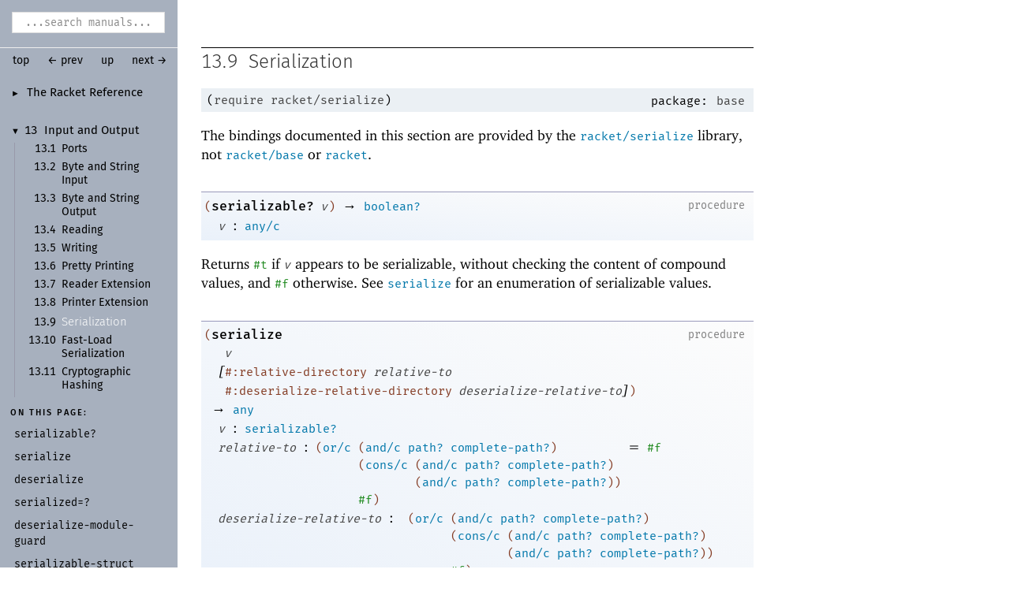

--- FILE ---
content_type: text/html; charset=utf-8
request_url: https://download.racket-lang.org/releases/7.9/doc/reference/serialization.html
body_size: 13266
content:
<!DOCTYPE html PUBLIC "-//W3C//DTD HTML 4.01 Transitional//EN" "http://www.w3.org/TR/html4/loose.dtd">
<html><head><meta http-equiv="content-type" content="text/html; charset=utf-8"/><meta name="viewport" content="width=device-width, initial-scale=0.8"/><title>13.9&nbsp;Serialization</title><link rel="stylesheet" type="text/css" href="../scribble.css" title="default"/><link rel="stylesheet" type="text/css" href="extras.css" title="default"/><link rel="stylesheet" type="text/css" href="../racket.css" title="default"/><link rel="stylesheet" type="text/css" href="../manual-style.css" title="default"/><link rel="stylesheet" type="text/css" href="../manual-racket.css" title="default"/><link rel="stylesheet" type="text/css" href="../manual-racket.css" title="default"/><link rel="stylesheet" type="text/css" href="../doc-site.css" title="default"/><script type="text/javascript" src="../scribble-common.js"></script><script type="text/javascript" src="../manual-racket.js"></script><script type="text/javascript" src="../manual-racket.js"></script><script type="text/javascript" src="../doc-site.js"></script><script type="text/javascript" src="../local-redirect/local-redirect.js"></script><script type="text/javascript" src="../local-redirect/local-user-redirect.js"></script><!--[if IE 6]><style type="text/css">.SIEHidden { overflow: hidden; }</style><![endif]--></head><body id="doc-racket-lang-org"><div class="tocset"><div class="tocview"><div class="tocviewlist tocviewlisttopspace"><div class="tocviewtitle"><table cellspacing="0" cellpadding="0"><tr><td style="width: 1em;"><a href="javascript:void(0);" title="Expand/Collapse" class="tocviewtoggle" onclick="TocviewToggle(this,&quot;tocview_0&quot;);">&#9658;</a></td><td></td><td><a href="index.html" class="tocviewlink" data-pltdoc="x">The Racket Reference</a></td></tr></table></div><div class="tocviewsublisttop" style="display: none;" id="tocview_0"><table cellspacing="0" cellpadding="0"><tr><td align="right">1&nbsp;</td><td><a href="model.html" class="tocviewlink" data-pltdoc="x">Language Model</a></td></tr><tr><td align="right">2&nbsp;</td><td><a href="notation.html" class="tocviewlink" data-pltdoc="x">Notation for Documentation</a></td></tr><tr><td align="right">3&nbsp;</td><td><a href="syntax.html" class="tocviewlink" data-pltdoc="x">Syntactic Forms</a></td></tr><tr><td align="right">4&nbsp;</td><td><a href="data.html" class="tocviewlink" data-pltdoc="x">Datatypes</a></td></tr><tr><td align="right">5&nbsp;</td><td><a href="structures.html" class="tocviewlink" data-pltdoc="x">Structures</a></td></tr><tr><td align="right">6&nbsp;</td><td><a href="mzlib_class.html" class="tocviewlink" data-pltdoc="x">Classes and Objects</a></td></tr><tr><td align="right">7&nbsp;</td><td><a href="mzlib_unit.html" class="tocviewlink" data-pltdoc="x">Units</a></td></tr><tr><td align="right">8&nbsp;</td><td><a href="contracts.html" class="tocviewlink" data-pltdoc="x">Contracts</a></td></tr><tr><td align="right">9&nbsp;</td><td><a href="match.html" class="tocviewlink" data-pltdoc="x">Pattern Matching</a></td></tr><tr><td align="right">10&nbsp;</td><td><a href="control.html" class="tocviewlink" data-pltdoc="x">Control Flow</a></td></tr><tr><td align="right">11&nbsp;</td><td><a href="concurrency.html" class="tocviewlink" data-pltdoc="x">Concurrency and Parallelism</a></td></tr><tr><td align="right">12&nbsp;</td><td><a href="Macros.html" class="tocviewlink" data-pltdoc="x">Macros</a></td></tr><tr><td align="right">13&nbsp;</td><td><a href="input-and-output.html" class="tocviewselflink" data-pltdoc="x">Input and Output</a></td></tr><tr><td align="right">14&nbsp;</td><td><a href="security.html" class="tocviewlink" data-pltdoc="x">Reflection and Security</a></td></tr><tr><td align="right">15&nbsp;</td><td><a href="os.html" class="tocviewlink" data-pltdoc="x">Operating System</a></td></tr><tr><td align="right">16&nbsp;</td><td><a href="memory.html" class="tocviewlink" data-pltdoc="x">Memory Management</a></td></tr><tr><td align="right">17&nbsp;</td><td><a href="unsafe.html" class="tocviewlink" data-pltdoc="x">Unsafe Operations</a></td></tr><tr><td align="right">18&nbsp;</td><td><a href="running.html" class="tocviewlink" data-pltdoc="x">Running Racket</a></td></tr><tr><td align="right"></td><td><a href="doc-bibliography.html" class="tocviewlink" data-pltdoc="x">Bibliography</a></td></tr><tr><td align="right"></td><td><a href="doc-index.html" class="tocviewlink" data-pltdoc="x">Index</a></td></tr></table></div></div><div class="tocviewlist"><table cellspacing="0" cellpadding="0"><tr><td style="width: 1em;"><a href="javascript:void(0);" title="Expand/Collapse" class="tocviewtoggle" onclick="TocviewToggle(this,&quot;tocview_1&quot;);">&#9660;</a></td><td>13&nbsp;</td><td><a href="input-and-output.html" class="tocviewlink" data-pltdoc="x">Input and Output</a></td></tr></table><div class="tocviewsublistbottom" style="display: block;" id="tocview_1"><table cellspacing="0" cellpadding="0"><tr><td align="right">13.1&nbsp;</td><td><a href="ports.html" class="tocviewlink" data-pltdoc="x">Ports</a></td></tr><tr><td align="right">13.2&nbsp;</td><td><a href="Byte_and_String_Input.html" class="tocviewlink" data-pltdoc="x">Byte and String Input</a></td></tr><tr><td align="right">13.3&nbsp;</td><td><a href="Byte_and_String_Output.html" class="tocviewlink" data-pltdoc="x">Byte and String Output</a></td></tr><tr><td align="right">13.4&nbsp;</td><td><a href="Reading.html" class="tocviewlink" data-pltdoc="x">Reading</a></td></tr><tr><td align="right">13.5&nbsp;</td><td><a href="Writing.html" class="tocviewlink" data-pltdoc="x">Writing</a></td></tr><tr><td align="right">13.6&nbsp;</td><td><a href="pretty-print.html" class="tocviewlink" data-pltdoc="x">Pretty Printing</a></td></tr><tr><td align="right">13.7&nbsp;</td><td><a href="Reader_Extension.html" class="tocviewlink" data-pltdoc="x">Reader Extension</a></td></tr><tr><td align="right">13.8&nbsp;</td><td><a href="Printer_Extension.html" class="tocviewlink" data-pltdoc="x">Printer Extension</a></td></tr><tr><td align="right">13.9&nbsp;</td><td><a href="" class="tocviewselflink" data-pltdoc="x">Serialization</a></td></tr><tr><td align="right">13.10&nbsp;</td><td><a href="fasl.html" class="tocviewlink" data-pltdoc="x">Fast-<wbr></wbr>Load Serialization</a></td></tr><tr><td align="right">13.11&nbsp;</td><td><a href="sha.html" class="tocviewlink" data-pltdoc="x">Cryptographic Hashing</a></td></tr></table></div></div></div><div class="tocsub"><div class="tocsubtitle">On this page:</div><table class="tocsublist" cellspacing="0"><tr><td><a href="#%28def._%28%28lib._racket%2Fprivate%2Fserialize..rkt%29._serializable~3f%29%29" class="tocsublink" data-pltdoc="x"><span class="RktSym"><span class="RktValLink">serializable?</span></span></a></td></tr><tr><td><a href="#%28def._%28%28lib._racket%2Fprivate%2Fserialize..rkt%29._serialize%29%29" class="tocsublink" data-pltdoc="x"><span class="RktSym"><span class="RktValLink">serialize</span></span></a></td></tr><tr><td><a href="#%28def._%28%28lib._racket%2Fprivate%2Fserialize..rkt%29._deserialize%29%29" class="tocsublink" data-pltdoc="x"><span class="RktSym"><span class="RktValLink">deserialize</span></span></a></td></tr><tr><td><a href="#%28def._%28%28lib._racket%2Fprivate%2Fserialize..rkt%29._serialized~3d~3f%29%29" class="tocsublink" data-pltdoc="x"><span class="RktSym"><span class="RktValLink">serialized=?</span></span></a></td></tr><tr><td><a href="#%28def._%28%28lib._racket%2Fprivate%2Fserialize..rkt%29._deserialize-module-guard%29%29" class="tocsublink" data-pltdoc="x"><span class="RktSym"><span class="RktValLink">deserialize-<wbr></wbr>module-<wbr></wbr>guard</span></span></a></td></tr><tr><td><a href="#%28form._%28%28lib._racket%2Fserialize..rkt%29._serializable-struct%29%29" class="tocsublink" data-pltdoc="x"><span class="RktSym"><span class="RktStxLink">serializable-<wbr></wbr>struct</span></span></a></td></tr><tr><td><a href="#%28form._%28%28lib._racket%2Fserialize..rkt%29._define-serializable-struct%29%29" class="tocsublink" data-pltdoc="x"><span class="RktSym"><span class="RktStxLink">define-<wbr></wbr>serializable-<wbr></wbr>struct</span></span></a></td></tr><tr><td><a href="#%28form._%28%28lib._racket%2Fserialize..rkt%29._serializable-struct%2Fversions%29%29" class="tocsublink" data-pltdoc="x"><span class="RktSym"><span class="RktStxLink">serializable-<wbr></wbr>struct/<span class="mywbr"> &nbsp;</span>versions</span></span></a></td></tr><tr><td><a href="#%28form._%28%28lib._racket%2Fserialize..rkt%29._define-serializable-struct%2Fversions%29%29" class="tocsublink" data-pltdoc="x"><span class="RktSym"><span class="RktStxLink">define-<wbr></wbr>serializable-<wbr></wbr>struct/<span class="mywbr"> &nbsp;</span>versions</span></span></a></td></tr><tr><td><a href="#%28def._%28%28lib._racket%2Fprivate%2Fserialize..rkt%29._make-deserialize-info%29%29" class="tocsublink" data-pltdoc="x"><span class="RktSym"><span class="RktValLink">make-<wbr></wbr>deserialize-<wbr></wbr>info</span></span></a></td></tr><tr><td><a href="#%28def._%28%28lib._racket%2Fprivate%2Fserialize..rkt%29._prop~3aserializable%29%29" class="tocsublink" data-pltdoc="x"><span class="RktSym"><span class="RktValLink">prop:<span class="mywbr"> &nbsp;</span>serializable</span></span></a></td></tr><tr><td><a href="#%28def._%28%28lib._racket%2Fprivate%2Fserialize..rkt%29._make-serialize-info%29%29" class="tocsublink" data-pltdoc="x"><span class="RktSym"><span class="RktValLink">make-<wbr></wbr>serialize-<wbr></wbr>info</span></span></a></td></tr></table></div></div><div class="maincolumn"><div class="main"><div class="navsettop"><span class="navleft"><form class="searchform"><input class="searchbox" style="color: #888;" type="text" tabindex="1" value="...search manuals..." title="Enter a search string to search the manuals" onkeypress="return DoSearchKey(event, this, &quot;7.9&quot;, &quot;../&quot;);" onfocus="this.style.color=&quot;black&quot;; this.style.textAlign=&quot;left&quot;; if (this.value == &quot;...search manuals...&quot;) this.value=&quot;&quot;;" onblur="if (this.value.match(/^ *$/)) { this.style.color=&quot;#888&quot;; this.style.textAlign=&quot;center&quot;; this.value=&quot;...search manuals...&quot;; }"/></form>&nbsp;&nbsp;<a href="../index.html" title="up to the documentation top" data-pltdoc="x" onclick="return GotoPLTRoot(&quot;7.9&quot;);">top</a></span><span class="navright">&nbsp;&nbsp;<a href="Printer_Extension.html" title="backward to &quot;13.8 Printer Extension&quot;" data-pltdoc="x">&larr; prev</a>&nbsp;&nbsp;<a href="input-and-output.html" title="up to &quot;13 Input and Output&quot;" data-pltdoc="x">up</a>&nbsp;&nbsp;<a href="fasl.html" title="forward to &quot;13.10 Fast-Load Serialization&quot;" data-pltdoc="x">next &rarr;</a></span>&nbsp;</div><h4 x-source-module="(lib &quot;scribblings/reference/reference.scrbl&quot;)" x-source-pkg="racket-doc" x-part-tag="&quot;serialization&quot;">13.9<tt>&nbsp;</tt><a name="(part._serialization)"></a><a name="(mod-path._racket/serialize)"></a>Serialization</h4><p><div class="SIntrapara"><table cellspacing="0" cellpadding="0" class="defmodule"><tr><td align="left"><span class="hspace">&nbsp;</span><span class="RktPn">(</span><span class="RktSym"><a href="require.html#%28form._%28%28lib._racket%2Fprivate%2Fbase..rkt%29._require%29%29" class="RktStxLink" data-pltdoc="x">require</a></span><span class="stt"> </span><a href="" class="RktModLink" data-pltdoc="x"><span class="RktSym">racket/serialize</span></a><span class="RktPn">)</span></td><td align="right"><span class="RpackageSpec"><span class="Smaller">&nbsp;package:</span> <a href="https://pkgs.racket-lang.org/package/base" title="Install this package using `raco pkg install base`"><span class="stt">base</span></a></span></td></tr></table></div><div class="SIntrapara">The bindings documented in this section are provided by the <a href="" class="RktModLink" data-pltdoc="x"><span class="RktSym">racket/serialize</span></a> library, not <a href="index.html" class="RktModLink" data-pltdoc="x"><span class="RktSym">racket/base</span></a> or <a href="index.html" class="RktModLink" data-pltdoc="x"><span class="RktSym">racket</span></a>.</div></p><p><div class="SIntrapara"><blockquote class="SVInsetFlow"><table cellspacing="0" cellpadding="0" class="boxed RBoxed"><tr><td><blockquote class="SubFlow"><div class="RBackgroundLabel SIEHidden"><div class="RBackgroundLabelInner"><p>procedure</p></div></div><p class="RForeground"><span class="RktPn">(</span><a name="(def._((lib._racket/private/serialize..rkt)._serializable~3f))"></a><span title="Provided from: racket/serialize | Package: base"><span class="RktSym"><a href="#%28def._%28%28lib._racket%2Fprivate%2Fserialize..rkt%29._serializable~3f%29%29" class="RktValDef RktValLink" data-pltdoc="x">serializable?</a></span></span><span class="hspace">&nbsp;</span><span class="RktVar">v</span><span class="RktPn">)</span><span class="hspace">&nbsp;</span>&rarr;<span class="hspace">&nbsp;</span><span class="RktSym"><a href="booleans.html#%28def._%28%28quote._~23~25kernel%29._boolean~3f%29%29" class="RktValLink" data-pltdoc="x">boolean?</a></span></p></blockquote></td></tr><tr><td><span class="hspace">&nbsp;&nbsp;</span><span class="RktVar">v</span><span class="hspace">&nbsp;</span>:<span class="hspace">&nbsp;</span><span class="RktSym"><a href="data-structure-contracts.html#%28def._%28%28lib._racket%2Fcontract%2Fprivate%2Fmisc..rkt%29._any%2Fc%29%29" class="RktValLink" data-pltdoc="x">any/c</a></span></td></tr></table></blockquote></div><div class="SIntrapara">Returns <span class="RktVal">#t</span> if <span class="RktVar">v</span> appears to be serializable, without
checking the content of compound values, and <span class="RktVal">#f</span> otherwise.
See <span class="RktSym"><a href="#%28def._%28%28lib._racket%2Fprivate%2Fserialize..rkt%29._serialize%29%29" class="RktValLink" data-pltdoc="x">serialize</a></span> for an enumeration of serializable values.</div></p><p><div class="SIntrapara"><blockquote class="SVInsetFlow"><table cellspacing="0" cellpadding="0" class="boxed RBoxed"><tr><td><blockquote class="SubFlow"><div class="RBackgroundLabel SIEHidden"><div class="RBackgroundLabelInner"><p>procedure</p></div></div><table cellspacing="0" cellpadding="0" class="prototype RForeground"><tr><td valign="top" colspan="3"><span class="RktPn">(</span><a name="(def._((lib._racket/private/serialize..rkt)._serialize))"></a><span title="Provided from: racket/serialize | Package: base"><span class="RktSym"><a href="#%28def._%28%28lib._racket%2Fprivate%2Fserialize..rkt%29._serialize%29%29" class="RktValDef RktValLink" data-pltdoc="x">serialize</a></span></span></td><td valign="top"><span class="hspace">&nbsp;</span></td></tr><tr><td valign="top"><span class="hspace">&nbsp;</span></td><td valign="top"><span class="hspace">&nbsp;</span></td><td valign="top"><span class="RktVar">v</span></td><td valign="top"><span class="hspace">&nbsp;</span></td></tr><tr><td valign="top"><span class="hspace">&nbsp;</span></td><td valign="top"><span class="hspace">&nbsp;</span><span class="RktOpt">[</span></td><td valign="top"><span class="RktPn">#:relative-directory</span><span class="hspace">&nbsp;</span><span class="RktVar">relative-to</span></td><td valign="top"><span class="hspace">&nbsp;</span></td></tr><tr><td valign="top"><span class="hspace">&nbsp;</span></td><td valign="top"><span class="hspace">&nbsp;</span></td><td valign="top"><span class="RktPn">#:deserialize-relative-directory</span><span class="hspace">&nbsp;</span><span class="RktVar">deserialize-relative-to</span><span class="RktOpt">]</span><span class="RktPn">)</span></td><td valign="top"><span class="hspace">&nbsp;</span></td></tr></table></blockquote></td></tr><tr><td><span class="hspace">&nbsp;</span>&rarr;<span class="hspace">&nbsp;</span><span class="RktSym"><a href="data-structure-contracts.html#%28form._%28%28lib._racket%2Fcontract%2Fprivate%2Fmisc..rkt%29._any%29%29" class="RktStxLink" data-pltdoc="x">any</a></span></td></tr><tr><td><span class="hspace">&nbsp;&nbsp;</span><span class="RktVar">v</span><span class="hspace">&nbsp;</span>:<span class="hspace">&nbsp;</span><span class="RktSym"><a href="#%28def._%28%28lib._racket%2Fprivate%2Fserialize..rkt%29._serializable~3f%29%29" class="RktValLink" data-pltdoc="x">serializable?</a></span></td></tr><tr><td><table cellspacing="0" cellpadding="0" class="argcontract"><tr><td valign="top"><span class="hspace">&nbsp;&nbsp;</span></td><td valign="top"><span class="RktVar">relative-to</span></td><td valign="top"><span class="hspace">&nbsp;</span></td><td valign="top">:</td><td valign="top"><span class="hspace">&nbsp;</span></td><td valign="top"><table cellspacing="0" cellpadding="0" class="RktBlk"><tr><td><span class="RktPn">(</span><span class="RktSym"><a href="data-structure-contracts.html#%28def._%28%28lib._racket%2Fcontract%2Fbase..rkt%29._or%2Fc%29%29" class="RktValLink" data-pltdoc="x">or/c</a></span><span class="hspace">&nbsp;</span><span class="RktPn">(</span><span class="RktSym"><a href="data-structure-contracts.html#%28def._%28%28lib._racket%2Fcontract%2Fbase..rkt%29._and%2Fc%29%29" class="RktValLink" data-pltdoc="x">and/c</a></span><span class="hspace">&nbsp;</span><span class="RktSym"><a href="Manipulating_Paths.html#%28def._%28%28quote._~23~25kernel%29._path~3f%29%29" class="RktValLink" data-pltdoc="x">path?</a></span><span class="hspace">&nbsp;</span><span class="RktSym"><a href="Manipulating_Paths.html#%28def._%28%28quote._~23~25kernel%29._complete-path~3f%29%29" class="RktValLink" data-pltdoc="x">complete-path?</a></span><span class="RktPn">)</span></td></tr><tr><td><span class="hspace">&nbsp;&nbsp;&nbsp;&nbsp;&nbsp;&nbsp;</span><span class="RktPn">(</span><span class="RktSym"><a href="data-structure-contracts.html#%28def._%28%28lib._racket%2Fcontract%2Fbase..rkt%29._cons%2Fc%29%29" class="RktValLink" data-pltdoc="x">cons/c</a></span><span class="hspace">&nbsp;</span><span class="RktPn">(</span><span class="RktSym"><a href="data-structure-contracts.html#%28def._%28%28lib._racket%2Fcontract%2Fbase..rkt%29._and%2Fc%29%29" class="RktValLink" data-pltdoc="x">and/c</a></span><span class="hspace">&nbsp;</span><span class="RktSym"><a href="Manipulating_Paths.html#%28def._%28%28quote._~23~25kernel%29._path~3f%29%29" class="RktValLink" data-pltdoc="x">path?</a></span><span class="hspace">&nbsp;</span><span class="RktSym"><a href="Manipulating_Paths.html#%28def._%28%28quote._~23~25kernel%29._complete-path~3f%29%29" class="RktValLink" data-pltdoc="x">complete-path?</a></span><span class="RktPn">)</span></td></tr><tr><td><span class="hspace">&nbsp;&nbsp;&nbsp;&nbsp;&nbsp;&nbsp;&nbsp;&nbsp;&nbsp;&nbsp;&nbsp;&nbsp;&nbsp;&nbsp;</span><span class="RktPn">(</span><span class="RktSym"><a href="data-structure-contracts.html#%28def._%28%28lib._racket%2Fcontract%2Fbase..rkt%29._and%2Fc%29%29" class="RktValLink" data-pltdoc="x">and/c</a></span><span class="hspace">&nbsp;</span><span class="RktSym"><a href="Manipulating_Paths.html#%28def._%28%28quote._~23~25kernel%29._path~3f%29%29" class="RktValLink" data-pltdoc="x">path?</a></span><span class="hspace">&nbsp;</span><span class="RktSym"><a href="Manipulating_Paths.html#%28def._%28%28quote._~23~25kernel%29._complete-path~3f%29%29" class="RktValLink" data-pltdoc="x">complete-path?</a></span><span class="RktPn">)</span><span class="RktPn">)</span></td></tr><tr><td><span class="hspace">&nbsp;&nbsp;&nbsp;&nbsp;&nbsp;&nbsp;</span><span class="RktVal">#f</span><span class="RktPn">)</span></td></tr></table></td><td valign="top"><span class="hspace">&nbsp;</span></td><td valign="top">=</td><td valign="top"><span class="hspace">&nbsp;</span></td><td valign="top"><span class="RktVal">#f</span></td></tr></table></td></tr><tr><td><table cellspacing="0" cellpadding="0" class="argcontract"><tr><td valign="top"><span class="hspace">&nbsp;&nbsp;</span></td><td valign="top"><span class="RktVar">deserialize-relative-to</span></td><td valign="top"><span class="hspace">&nbsp;</span></td><td valign="top">:</td><td valign="top"><span class="hspace">&nbsp;</span></td><td valign="top"><table cellspacing="0" cellpadding="0" class="RktBlk"><tr><td><span class="RktPn">(</span><span class="RktSym"><a href="data-structure-contracts.html#%28def._%28%28lib._racket%2Fcontract%2Fbase..rkt%29._or%2Fc%29%29" class="RktValLink" data-pltdoc="x">or/c</a></span><span class="hspace">&nbsp;</span><span class="RktPn">(</span><span class="RktSym"><a href="data-structure-contracts.html#%28def._%28%28lib._racket%2Fcontract%2Fbase..rkt%29._and%2Fc%29%29" class="RktValLink" data-pltdoc="x">and/c</a></span><span class="hspace">&nbsp;</span><span class="RktSym"><a href="Manipulating_Paths.html#%28def._%28%28quote._~23~25kernel%29._path~3f%29%29" class="RktValLink" data-pltdoc="x">path?</a></span><span class="hspace">&nbsp;</span><span class="RktSym"><a href="Manipulating_Paths.html#%28def._%28%28quote._~23~25kernel%29._complete-path~3f%29%29" class="RktValLink" data-pltdoc="x">complete-path?</a></span><span class="RktPn">)</span></td></tr><tr><td><span class="hspace">&nbsp;&nbsp;&nbsp;&nbsp;&nbsp;&nbsp;</span><span class="RktPn">(</span><span class="RktSym"><a href="data-structure-contracts.html#%28def._%28%28lib._racket%2Fcontract%2Fbase..rkt%29._cons%2Fc%29%29" class="RktValLink" data-pltdoc="x">cons/c</a></span><span class="hspace">&nbsp;</span><span class="RktPn">(</span><span class="RktSym"><a href="data-structure-contracts.html#%28def._%28%28lib._racket%2Fcontract%2Fbase..rkt%29._and%2Fc%29%29" class="RktValLink" data-pltdoc="x">and/c</a></span><span class="hspace">&nbsp;</span><span class="RktSym"><a href="Manipulating_Paths.html#%28def._%28%28quote._~23~25kernel%29._path~3f%29%29" class="RktValLink" data-pltdoc="x">path?</a></span><span class="hspace">&nbsp;</span><span class="RktSym"><a href="Manipulating_Paths.html#%28def._%28%28quote._~23~25kernel%29._complete-path~3f%29%29" class="RktValLink" data-pltdoc="x">complete-path?</a></span><span class="RktPn">)</span></td></tr><tr><td><span class="hspace">&nbsp;&nbsp;&nbsp;&nbsp;&nbsp;&nbsp;&nbsp;&nbsp;&nbsp;&nbsp;&nbsp;&nbsp;&nbsp;&nbsp;</span><span class="RktPn">(</span><span class="RktSym"><a href="data-structure-contracts.html#%28def._%28%28lib._racket%2Fcontract%2Fbase..rkt%29._and%2Fc%29%29" class="RktValLink" data-pltdoc="x">and/c</a></span><span class="hspace">&nbsp;</span><span class="RktSym"><a href="Manipulating_Paths.html#%28def._%28%28quote._~23~25kernel%29._path~3f%29%29" class="RktValLink" data-pltdoc="x">path?</a></span><span class="hspace">&nbsp;</span><span class="RktSym"><a href="Manipulating_Paths.html#%28def._%28%28quote._~23~25kernel%29._complete-path~3f%29%29" class="RktValLink" data-pltdoc="x">complete-path?</a></span><span class="RktPn">)</span><span class="RktPn">)</span></td></tr><tr><td><span class="hspace">&nbsp;&nbsp;&nbsp;&nbsp;&nbsp;&nbsp;</span><span class="RktVal">#f</span><span class="RktPn">)</span></td></tr></table></td></tr><tr><td valign="top"><span class="hspace">&nbsp;</span></td><td valign="top"><span class="hspace">&nbsp;</span></td><td valign="top"><span class="hspace">&nbsp;</span></td><td valign="top">=</td><td valign="top"><span class="hspace">&nbsp;</span></td><td valign="top"><span class="RktVar">relative-to</span></td></tr></table></td></tr></table></blockquote></div><div class="SIntrapara">Returns a value that encapsulates the value <span class="RktVar">v</span>. This value
includes only readable values, so it can be written to a stream with
<span class="RktSym"><a href="Writing.html#%28def._%28%28quote._~23~25kernel%29._write%29%29" class="RktValLink" data-pltdoc="x">write</a></span> or <span class="RktSym"><a href="fasl.html#%28def._%28%28lib._racket%2Ffasl..rkt%29._s-exp-~3efasl%29%29" class="RktValLink" data-pltdoc="x">s-exp-&gt;fasl</a></span>, later read from a stream using
<span class="RktSym"><a href="Reading.html#%28def._%28%28quote._~23~25kernel%29._read%29%29" class="RktValLink" data-pltdoc="x">read</a></span> or <span class="RktSym"><a href="fasl.html#%28def._%28%28lib._racket%2Ffasl..rkt%29._fasl-~3es-exp%29%29" class="RktValLink" data-pltdoc="x">fasl-&gt;s-exp</a></span>, and then converted to a value
like the original using <span class="RktSym"><a href="#%28def._%28%28lib._racket%2Fprivate%2Fserialize..rkt%29._deserialize%29%29" class="RktValLink" data-pltdoc="x">deserialize</a></span>. Serialization followed
by deserialization produces a value with the same graph structure and
mutability as the original value, but the serialized value is a plain
tree (i.e., no sharing).</div></p><p>The following kinds of values are serializable:</p><ul><li><p>structures created through <span class="RktSym"><a href="#%28form._%28%28lib._racket%2Fserialize..rkt%29._serializable-struct%29%29" class="RktStxLink" data-pltdoc="x">serializable-struct</a></span> or
<span class="RktSym"><a href="#%28form._%28%28lib._racket%2Fserialize..rkt%29._serializable-struct%2Fversions%29%29" class="RktStxLink" data-pltdoc="x">serializable-struct/versions</a></span>, or more generally
structures with the <span class="RktSym"><a href="#%28def._%28%28lib._racket%2Fprivate%2Fserialize..rkt%29._prop~3aserializable%29%29" class="RktValLink" data-pltdoc="x">prop:serializable</a></span> property (see
<span class="RktSym"><a href="#%28def._%28%28lib._racket%2Fprivate%2Fserialize..rkt%29._prop~3aserializable%29%29" class="RktValLink" data-pltdoc="x">prop:serializable</a></span> for more information);</p></li><li><p><a href="structures.html#%28tech._prefab%29" data-pltdoc="x">prefab</a> structures;</p></li><li><p>instances of classes defined with <span class="RktSym"><a href="objectserialize.html#%28form._%28%28lib._racket%2Fprivate%2Fclass-internal..rkt%29._define-serializable-class%29%29" class="RktStxLink" data-pltdoc="x">define-serializable-class</a></span>
or <span class="RktSym"><a href="objectserialize.html#%28form._%28%28lib._racket%2Fprivate%2Fclass-internal..rkt%29._define-serializable-class%2A%29%29" class="RktStxLink" data-pltdoc="x">define-serializable-class*</a></span>;</p></li><li><p><a href="booleans.html#%28tech._boolean%29" class="techoutside" data-pltdoc="x"><span class="techinside">booleans</span></a>, <a href="numbers.html#%28tech._number%29" class="techoutside" data-pltdoc="x"><span class="techinside">numbers</span></a>, <a href="characters.html#%28tech._character%29" class="techoutside" data-pltdoc="x"><span class="techinside">characters</span></a>, <a href="reader.html#%28tech._interned%29" class="techoutside" data-pltdoc="x"><span class="techinside">interned</span></a> symbols,
<a href="symbols.html#%28tech._unreadable._symbol%29" class="techoutside" data-pltdoc="x"><span class="techinside">unreadable symbols</span></a>, <a href="keywords.html#%28tech._keyword%29" class="techoutside" data-pltdoc="x"><span class="techinside">keywords</span></a>, <a href="strings.html#%28tech._string%29" class="techoutside" data-pltdoc="x"><span class="techinside">strings</span></a>, <a href="bytestrings.html#%28tech._byte._string%29" class="techoutside" data-pltdoc="x"><span class="techinside">byte strings</span></a>, <a href="pathutils.html#%28tech._path%29" class="techoutside" data-pltdoc="x"><span class="techinside">paths</span></a> (for a
specific convention), <a href="regexp.html#%28tech._regexp._value%29" class="techoutside" data-pltdoc="x"><span class="techinside">regexp values</span></a>, <a href="https://download.racket-lang.org/releases/7.9/doc/local-redirect/index.html?doc=guide&amp;rel=void_undefined.html&amp;version=7.9" class="RktModLink Sq" data-pltdoc="x"><span class="nobreak"><span class="RktRes">#&lt;void&gt;</span></span></a>, and the empty list;</p></li><li><p><a href="pairs.html#%28tech._pair%29" class="techoutside" data-pltdoc="x"><span class="techinside">pairs</span></a>, <a href="mpairs.html#%28tech._mutable._pair%29" class="techoutside" data-pltdoc="x"><span class="techinside">mutable pairs</span></a>, <a href="vectors.html#%28tech._vector%29" class="techoutside" data-pltdoc="x"><span class="techinside">vectors</span></a>, <a href="flonums.html#%28tech._flvector%29" class="techoutside" data-pltdoc="x"><span class="techinside">flvectors</span></a>, <a href="fixnums.html#%28tech._fxvector%29" class="techoutside" data-pltdoc="x"><span class="techinside">fxvectors</span></a>,
<a href="boxes.html#%28tech._box%29" class="techoutside" data-pltdoc="x"><span class="techinside">box</span></a>es, <a href="hashtables.html#%28tech._hash._table%29" class="techoutside" data-pltdoc="x"><span class="techinside">hash tables</span></a>, and <a href="sets.html#%28tech._set%29" class="techoutside" data-pltdoc="x"><span class="techinside">sets</span></a>;</p></li><li><p><span class="RktSym"><a href="time.html#%28def._%28%28lib._racket%2Fprivate%2Fbase..rkt%29._date%29%29" class="RktValLink" data-pltdoc="x">date</a></span>, <span class="RktSym"><a href="time.html#%28def._%28%28lib._racket%2Fprivate%2Fbase..rkt%29._date%2A%29%29" class="RktValLink" data-pltdoc="x">date*</a></span>, <span class="RktSym"><a href="procedures.html#%28def._%28%28lib._racket%2Fprivate%2Fbase..rkt%29._arity-at-least%29%29" class="RktValLink" data-pltdoc="x">arity-at-least</a></span> and <span class="RktSym"><a href="exns.html#%28def._%28%28lib._racket%2Fprivate%2Fbase..rkt%29._srcloc%29%29" class="RktValLink" data-pltdoc="x">srcloc</a></span>
structures; and</p></li><li><p><a href="Module_Names_and_Loading.html#%28tech._module._path._index%29" class="techoutside" data-pltdoc="x"><span class="techinside">module path index</span></a> values.</p></li></ul><p>Serialization succeeds for a compound value, such as a pair, only if
all content of the value is serializable.  If a value given to
<span class="RktSym"><a href="#%28def._%28%28lib._racket%2Fprivate%2Fserialize..rkt%29._serialize%29%29" class="RktValLink" data-pltdoc="x">serialize</a></span> is not completely serializable, the
<span class="RktSym"><a href="exns.html#%28def._%28%28lib._racket%2Fprivate%2Fbase..rkt%29._exn~3afail~3acontract%29%29" class="RktValLink" data-pltdoc="x">exn:fail:contract</a></span> exception is raised.</p><p>If <span class="RktVar">v</span> contains a cycle (i.e., a collection of objects that
are all reachable from each other), then <span class="RktVar">v</span> can be serialized
only if the cycle includes a mutable value, where a <a href="structures.html#%28tech._prefab%29" class="techoutside" data-pltdoc="x"><span class="techinside">prefab</span></a>
structure counts as mutable only if all of its fields are mutable.</p><p>If <span class="RktVar">relative-to</span> is not <span class="RktVal">#f</span>, then paths to serialize
that extend the path in <span class="RktVar">relative-to</span> are recorded in relative
and platform-independent form. The possible values and treatment of
<span class="RktVar">relative-to</span> are the same as for <span class="RktSym"><a href="Writing.html#%28def._%28%28quote._~23~25kernel%29._current-write-relative-directory%29%29" class="RktValLink" data-pltdoc="x">current-write-relative-directory</a></span>.</p><p>If <span class="RktVar">deserialize-relative-to</span> is not <span class="RktVal">#f</span>, then any paths
to deserializers as extracted via <span class="RktSym"><a href="#%28def._%28%28lib._racket%2Fprivate%2Fserialize..rkt%29._prop~3aserializable%29%29" class="RktValLink" data-pltdoc="x">prop:serializable</a></span> are
recorded in relative form. Note that <span class="RktVar">relative-to</span> and
<span class="RktVar">deserialize-relative-to</span> are independent, but
<span class="RktVar">deserialize-relative-to</span> defaults to <span class="RktVar">relative-to</span>.</p><blockquote class="refpara"><blockquote class="refcolumn"><blockquote class="refcontent"><p>The <span class="RktSym"><a href="#%28def._%28%28lib._racket%2Fprivate%2Fserialize..rkt%29._serialize%29%29" class="RktValLink" data-pltdoc="x">serialize</a></span> and <span class="RktSym"><a href="#%28def._%28%28lib._racket%2Fprivate%2Fserialize..rkt%29._deserialize%29%29" class="RktValLink" data-pltdoc="x">deserialize</a></span> functions
currently do not handle certain cyclic values that <span class="RktSym"><a href="Reading.html#%28def._%28%28quote._~23~25kernel%29._read%29%29" class="RktValLink" data-pltdoc="x">read</a></span> and
<span class="RktSym"><a href="Writing.html#%28def._%28%28quote._~23~25kernel%29._write%29%29" class="RktValLink" data-pltdoc="x">write</a></span> can handle, such as <span class="RktVal">'</span><span class="RktVal">#0=</span><span class="RktVal">(</span><span class="RktVal">#0#</span><span class="RktVal">)</span>.</p></blockquote></blockquote></blockquote><p>See <span class="RktSym"><a href="#%28def._%28%28lib._racket%2Fprivate%2Fserialize..rkt%29._deserialize%29%29" class="RktValLink" data-pltdoc="x">deserialize</a></span> for information on the format of serialized
data.</p><p class="SHistory">Changed in version 6.5.0.4 of package <span class="stt">base</span>: Added keywords and regexp values as serializable.<br/>Changed in version 7.0.0.6: Added the <span class="RktPn">#:relative-directory</span> and
<span class="RktPn">#:deserialize-relative-directory</span> arguments.</p><p><div class="SIntrapara"><blockquote class="SVInsetFlow"><table cellspacing="0" cellpadding="0" class="boxed RBoxed"><tr><td><blockquote class="SubFlow"><div class="RBackgroundLabel SIEHidden"><div class="RBackgroundLabelInner"><p>procedure</p></div></div><p class="RForeground"><span class="RktPn">(</span><a name="(def._((lib._racket/private/serialize..rkt)._deserialize))"></a><span title="Provided from: racket/serialize | Package: base"><span class="RktSym"><a href="#%28def._%28%28lib._racket%2Fprivate%2Fserialize..rkt%29._deserialize%29%29" class="RktValDef RktValLink" data-pltdoc="x">deserialize</a></span></span><span class="hspace">&nbsp;</span><span class="RktVar">v</span><span class="RktPn">)</span><span class="hspace">&nbsp;</span>&rarr;<span class="hspace">&nbsp;</span><span class="RktSym"><a href="data-structure-contracts.html#%28form._%28%28lib._racket%2Fcontract%2Fprivate%2Fmisc..rkt%29._any%29%29" class="RktStxLink" data-pltdoc="x">any</a></span></p></blockquote></td></tr><tr><td><span class="hspace">&nbsp;&nbsp;</span><span class="RktVar">v</span><span class="hspace">&nbsp;</span>:<span class="hspace">&nbsp;</span><span class="RktSym"><a href="data-structure-contracts.html#%28def._%28%28lib._racket%2Fcontract%2Fprivate%2Fmisc..rkt%29._any%2Fc%29%29" class="RktValLink" data-pltdoc="x">any/c</a></span></td></tr></table></blockquote></div><div class="SIntrapara">Given a value <span class="RktVar">v</span> that was produced by <span class="RktSym"><a href="#%28def._%28%28lib._racket%2Fprivate%2Fserialize..rkt%29._serialize%29%29" class="RktValLink" data-pltdoc="x">serialize</a></span>,
produces a value like the one given to <span class="RktSym"><a href="#%28def._%28%28lib._racket%2Fprivate%2Fserialize..rkt%29._serialize%29%29" class="RktValLink" data-pltdoc="x">serialize</a></span>, including
the same graph structure and mutability.</div></p><p>A serialized representation <span class="RktVar">v</span> is a list of six or seven
elements:</p><ul><li><p>An optional list <span class="RktVal">'</span><span class="RktVal">(</span><span class="RktVal">1</span><span class="RktVal">)</span>, <span class="RktVal">'</span><span class="RktVal">(</span><span class="RktVal">2</span><span class="RktVal">)</span>, <span class="RktVal">'</span><span class="RktVal">(</span><span class="RktVal">3</span><span class="RktVal">)</span>,
or  <span class="RktVal">'</span><span class="RktVal">(</span><span class="RktVal">4</span><span class="RktVal">)</span> that represents
the version of the serialization format. If the first element
of a representation is not a list, then the version is
<span class="RktVal">0</span>. Version 1 adds support for mutable pairs,
version 2 adds support for <a href="symbols.html#%28tech._unreadable._symbol%29" class="techoutside" data-pltdoc="x"><span class="techinside">unreadable symbols</span></a>,
version 3 adds support for <span class="RktSym"><a href="time.html#%28def._%28%28lib._racket%2Fprivate%2Fbase..rkt%29._date%2A%29%29" class="RktValLink" data-pltdoc="x">date*</a></span> structures,
and version 4 adds support for paths that are meant to
be relative to the deserialization directory.</p></li><li><p>A non-negative exact integer <span class="RktVar">s-count</span> that represents the
number of distinct structure types represented in the
serialized data.</p></li><li><p>A list <span class="RktVar">s-types</span> of length <span class="RktVar">s-count</span>,
where each element represents a structure type. Each
structure type is encoded as a pair. The <span class="RktSym"><a href="pairs.html#%28def._%28%28quote._~23~25kernel%29._car%29%29" class="RktValLink" data-pltdoc="x">car</a></span> of the
pair is <span class="RktVal">#f</span> for a structure whose deserialization
information is defined at the top level, otherwise it is a
quoted <a href="Module_Names_and_Loading.html#%28tech._module._path%29" class="techoutside" data-pltdoc="x"><span class="techinside">module path</span></a>, a byte string (to be converted
into a platform-specific path using <span class="RktSym"><a href="Manipulating_Paths.html#%28def._%28%28quote._~23~25kernel%29._bytes-~3epath%29%29" class="RktValLink" data-pltdoc="x">bytes-&gt;path</a></span>)
for a module that exports the structure&rsquo;s deserialization
information, or a relative path element list for a module to
be resolved with respect to
<span class="RktSym"><a href="eval.html#%28def._%28%28quote._~23~25kernel%29._current-load-relative-directory%29%29" class="RktValLink" data-pltdoc="x">current-load-relative-directory</a></span> or (as a fallback)
<span class="RktSym"><a href="Filesystem.html#%28def._%28%28quote._~23~25kernel%29._current-directory%29%29" class="RktValLink" data-pltdoc="x">current-directory</a></span>; the list-of-relative-elements
form is produced by <span class="RktSym"><a href="#%28def._%28%28lib._racket%2Fprivate%2Fserialize..rkt%29._serialize%29%29" class="RktValLink" data-pltdoc="x">serialize</a></span> when
the <span class="RktPn">#:deserialize-relative-directory</span> argument is
not <span class="RktVal">#f</span>. The <span class="RktSym"><a href="pairs.html#%28def._%28%28quote._~23~25kernel%29._cdr%29%29" class="RktValLink" data-pltdoc="x">cdr</a></span> of the pair is the
name of a binding (at the top level or exported from a
module) for deserialization information, either a symbol or
a string representing an <a href="symbols.html#%28tech._unreadable._symbol%29" class="techoutside" data-pltdoc="x"><span class="techinside">unreadable symbol</span></a>. These two
are used with either <span class="RktSym">namespace-variable-binding</span> or
<span class="RktSym"><a href="Module_Names_and_Loading.html#%28def._%28%28quote._~23~25kernel%29._dynamic-require%29%29" class="RktValLink" data-pltdoc="x">dynamic-require</a></span> to obtain deserialization
information. See <span class="RktSym"><a href="#%28def._%28%28lib._racket%2Fprivate%2Fserialize..rkt%29._make-deserialize-info%29%29" class="RktValLink" data-pltdoc="x">make-deserialize-info</a></span> for more
information on the binding&rsquo;s value. See also
<span class="RktSym"><a href="#%28def._%28%28lib._racket%2Fprivate%2Fserialize..rkt%29._deserialize-module-guard%29%29" class="RktValLink" data-pltdoc="x">deserialize-module-guard</a></span>.</p></li><li><p>A non-negative exact integer, <span class="RktVar">g-count</span> that represents the
number of graph points contained in the following list.</p></li><li><p>A list <span class="RktVar">graph</span> of length <span class="RktVar">g-count</span>, where each element
 represents a serialized value to be referenced during the
 construction of other serialized values. Each list element is
 either a box or not:</p><ul><li><p>A box represents a value that is part of a cycle, and for
deserialization, it must be allocated with <span class="RktVal">#f</span> for
each of its fields. The content of the box indicates the
shape of the value:</p><ul><li><p>a non-negative exact integer <span class="RktVar">i</span> for an instance
of a structure type that is represented by the
<span class="RktVar">i</span>th element of the <span class="RktVar">s-types</span> list;</p></li><li><p><span class="RktVal">'</span><span class="RktVal">c</span> for a pair, which fails on
deserialization (since pairs are immutable; this
case does not appear in output generated by
<span class="RktSym"><a href="#%28def._%28%28lib._racket%2Fprivate%2Fserialize..rkt%29._serialize%29%29" class="RktValLink" data-pltdoc="x">serialize</a></span>);</p></li><li><p><span class="RktVal">'</span><span class="RktVal">m</span> for a mutable pair;</p></li><li><p><span class="RktVal">'</span><span class="RktVal">b</span> for a box;</p></li><li><p>a pair whose <span class="RktSym"><a href="pairs.html#%28def._%28%28quote._~23~25kernel%29._car%29%29" class="RktValLink" data-pltdoc="x">car</a></span> is <span class="RktVal">'</span><span class="RktVal">v</span> and whose
<span class="RktSym"><a href="pairs.html#%28def._%28%28quote._~23~25kernel%29._cdr%29%29" class="RktValLink" data-pltdoc="x">cdr</a></span> is a non-negative exact integer <span class="RktVar">s</span>
for a vector of length <span class="RktVar">s</span>;</p></li><li><p>a list whose first element is <span class="RktVal">'</span><span class="RktVal">h</span> and whose
remaining elements are symbols that determine the
hash-table type:</p><ul><li><p><span class="RktVal">'</span><span class="RktVal">equal</span> &#8212;<wbr></wbr> <span class="RktPn">(</span><span class="RktSym"><a href="hashtables.html#%28def._%28%28quote._~23~25kernel%29._make-hash%29%29" class="RktValLink" data-pltdoc="x">make-hash</a></span><span class="RktPn">)</span></p></li><li><p><span class="RktVal">'</span><span class="RktVal">equal</span><span class="stt"> </span><span class="RktVal">'</span><span class="RktVal">weak</span> &#8212;<wbr></wbr> <span class="RktPn">(</span><span class="RktSym"><a href="hashtables.html#%28def._%28%28quote._~23~25kernel%29._make-weak-hash%29%29" class="RktValLink" data-pltdoc="x">make-weak-hash</a></span><span class="RktPn">)</span></p></li><li><p><span class="RktVal">'</span><span class="RktVal">weak</span> &#8212;<wbr></wbr> <span class="RktPn">(</span><span class="RktSym"><a href="hashtables.html#%28def._%28%28quote._~23~25kernel%29._make-weak-hasheq%29%29" class="RktValLink" data-pltdoc="x">make-weak-hasheq</a></span><span class="RktPn">)</span></p></li><li><p>no symbols &#8212;<wbr></wbr> <span class="RktPn">(</span><span class="RktSym"><a href="hashtables.html#%28def._%28%28quote._~23~25kernel%29._make-hasheq%29%29" class="RktValLink" data-pltdoc="x">make-hasheq</a></span><span class="RktPn">)</span></p></li></ul></li><li><p><span class="RktVal">'</span><span class="RktVal">date*</span> for a <span class="RktSym"><a href="time.html#%28def._%28%28lib._racket%2Fprivate%2Fbase..rkt%29._date%2A%29%29" class="RktValLink" data-pltdoc="x">date*</a></span> structure, which
fails on deserialization (since dates are immutable;
this case does not appear in output generated by
<span class="RktSym"><a href="#%28def._%28%28lib._racket%2Fprivate%2Fserialize..rkt%29._serialize%29%29" class="RktValLink" data-pltdoc="x">serialize</a></span>);</p></li><li><p><span class="RktVal">'</span><span class="RktVal">date</span> for a <span class="RktSym"><a href="time.html#%28def._%28%28lib._racket%2Fprivate%2Fbase..rkt%29._date%29%29" class="RktValLink" data-pltdoc="x">date</a></span> structure, which
fails on deserialization (since dates are immutable;
this case does not appear in output generated by
<span class="RktSym"><a href="#%28def._%28%28lib._racket%2Fprivate%2Fserialize..rkt%29._serialize%29%29" class="RktValLink" data-pltdoc="x">serialize</a></span>);</p></li><li><p><span class="RktVal">'</span><span class="RktVal">arity-at-least</span> for an
<span class="RktSym"><a href="procedures.html#%28def._%28%28lib._racket%2Fprivate%2Fbase..rkt%29._arity-at-least%29%29" class="RktValLink" data-pltdoc="x">arity-at-least</a></span> structure, which fails on
deserialization (since arity-at-least are immutable; this
case does not appear in output generated by
<span class="RktSym"><a href="#%28def._%28%28lib._racket%2Fprivate%2Fserialize..rkt%29._serialize%29%29" class="RktValLink" data-pltdoc="x">serialize</a></span>); or</p></li><li><p><span class="RktVal">'</span><span class="RktVal">mpi</span> for a <a href="Module_Names_and_Loading.html#%28tech._module._path._index%29" class="techoutside" data-pltdoc="x"><span class="techinside">module path index</span></a>, which
fails on deserialization (since a module path index is immutable;
this case does not appear in output generated by
<span class="RktSym"><a href="#%28def._%28%28lib._racket%2Fprivate%2Fserialize..rkt%29._serialize%29%29" class="RktValLink" data-pltdoc="x">serialize</a></span>).</p></li><li><p><span class="RktVal">'</span><span class="RktVal">srcloc</span> for a <span class="RktSym"><a href="exns.html#%28def._%28%28lib._racket%2Fprivate%2Fbase..rkt%29._srcloc%29%29" class="RktValLink" data-pltdoc="x">srcloc</a></span> structure, which
fails on deserialization (since srclocs are immutable;
this case does not appear in output generated by
<span class="RktSym"><a href="#%28def._%28%28lib._racket%2Fprivate%2Fserialize..rkt%29._serialize%29%29" class="RktValLink" data-pltdoc="x">serialize</a></span>).</p></li></ul><p>The <span class="RktVal">#f</span>-filled value will be updated with content specified
by the fifth element of the serialization list <span class="RktVar">v</span>.</p></li><li><p>A non-box represents a <span style="font-style: italic">serial</span> value to be
 constructed immediately, and it is one of the following:</p><ul><li><p>a boolean, number, character, interned symbol, or empty list,
representing itself.</p></li><li><p>a string, representing an immutable string.</p></li><li><p>a byte string, representing an immutable byte
string.</p></li><li><p>a pair whose <span class="RktSym"><a href="pairs.html#%28def._%28%28quote._~23~25kernel%29._car%29%29" class="RktValLink" data-pltdoc="x">car</a></span> is <span class="RktVal">'</span><span class="RktVal">?</span> and whose
<span class="RktSym"><a href="pairs.html#%28def._%28%28quote._~23~25kernel%29._cdr%29%29" class="RktValLink" data-pltdoc="x">cdr</a></span> is a non-negative exact integer
<span class="RktVar">i</span>; it represents the value constructed for the
<span class="RktVar">i</span>th element of <span class="RktVar">graph</span>, where <span class="RktVar">i</span> is
less than the position of this element within
<span class="RktVar">graph</span>.</p></li><li><p>a pair whose <span class="RktSym"><a href="pairs.html#%28def._%28%28quote._~23~25kernel%29._car%29%29" class="RktValLink" data-pltdoc="x">car</a></span> is a number <span class="RktVar">i</span>; it
represents an instance of a structure type that is
described by the <span class="RktVar">i</span>th element of the
<span class="RktVar">s-types</span> list. The <span class="RktSym"><a href="pairs.html#%28def._%28%28quote._~23~25kernel%29._cdr%29%29" class="RktValLink" data-pltdoc="x">cdr</a></span> of the pair is
a list of serials representing arguments to be
provided to the structure type&rsquo;s deserializer.</p></li><li><p>a pair whose <span class="RktSym"><a href="pairs.html#%28def._%28%28quote._~23~25kernel%29._car%29%29" class="RktValLink" data-pltdoc="x">car</a></span> is <span class="RktVal">'</span><span class="RktVal">q</span> and whose
<span class="RktSym"><a href="pairs.html#%28def._%28%28quote._~23~25kernel%29._cdr%29%29" class="RktValLink" data-pltdoc="x">cdr</a></span> is an immutable value; it represents
the quoted value.</p></li><li><p>a pair whose <span class="RktSym"><a href="pairs.html#%28def._%28%28quote._~23~25kernel%29._car%29%29" class="RktValLink" data-pltdoc="x">car</a></span> is <span class="RktVal">'</span><span class="RktVal">f</span>; it
represents an instance of a <a href="structures.html#%28tech._prefab%29" class="techoutside" data-pltdoc="x"><span class="techinside">prefab</span></a> structure
type. The <span class="RktSym"><a href="pairs.html#%28def._%28%28quote._~23~25kernel%29._cadr%29%29" class="RktValLink" data-pltdoc="x">cadr</a></span> of the pair is a <a href="structures.html#%28tech._prefab%29" class="techoutside" data-pltdoc="x"><span class="techinside">prefab</span></a>
structure type key, and the <span class="RktSym"><a href="pairs.html#%28def._%28%28quote._~23~25kernel%29._cddr%29%29" class="RktValLink" data-pltdoc="x">cddr</a></span> is a list of
serials representing the field values.</p></li><li><p>a pair whose <span class="RktSym"><a href="pairs.html#%28def._%28%28quote._~23~25kernel%29._car%29%29" class="RktValLink" data-pltdoc="x">car</a></span> is <span class="RktVal">'</span><span class="RktVal">void</span>,
representing <a href="https://download.racket-lang.org/releases/7.9/doc/local-redirect/index.html?doc=guide&amp;rel=void_undefined.html&amp;version=7.9" class="RktModLink Sq" data-pltdoc="x"><span class="nobreak"><span class="RktRes">#&lt;void&gt;</span></span></a>.</p></li><li><p>a pair whose <span class="RktSym"><a href="pairs.html#%28def._%28%28quote._~23~25kernel%29._car%29%29" class="RktValLink" data-pltdoc="x">car</a></span> is <span class="RktVal">'</span><span class="RktVal">su</span> and whose
<span class="RktSym"><a href="pairs.html#%28def._%28%28quote._~23~25kernel%29._cdr%29%29" class="RktValLink" data-pltdoc="x">cdr</a></span> is a character string; it represents an
<a href="symbols.html#%28tech._unreadable._symbol%29" class="techoutside" data-pltdoc="x"><span class="techinside">unreadable symbol</span></a>.</p></li><li><p>a pair whose <span class="RktSym"><a href="pairs.html#%28def._%28%28quote._~23~25kernel%29._car%29%29" class="RktValLink" data-pltdoc="x">car</a></span> is <span class="RktVal">'</span><span class="RktVal">u</span> and whose
<span class="RktSym"><a href="pairs.html#%28def._%28%28quote._~23~25kernel%29._cdr%29%29" class="RktValLink" data-pltdoc="x">cdr</a></span> is either a byte string or character
string; it represents a mutable byte or character
string.</p></li><li><p>a pair whose <span class="RktSym"><a href="pairs.html#%28def._%28%28quote._~23~25kernel%29._car%29%29" class="RktValLink" data-pltdoc="x">car</a></span> is <span class="RktVal">'</span><span class="RktVal">p</span> and whose
<span class="RktSym"><a href="pairs.html#%28def._%28%28quote._~23~25kernel%29._cdr%29%29" class="RktValLink" data-pltdoc="x">cdr</a></span> is a byte string; it represents a
path using the serializer&rsquo;s path convention
(deprecated in favor of <span class="RktVal">'</span><span class="RktVal">p+</span>).</p></li><li><p>a pair whose <span class="RktSym"><a href="pairs.html#%28def._%28%28quote._~23~25kernel%29._car%29%29" class="RktValLink" data-pltdoc="x">car</a></span> is <span class="RktVal">'</span><span class="RktVal">p+</span>, whose
<span class="RktSym"><a href="pairs.html#%28def._%28%28quote._~23~25kernel%29._cadr%29%29" class="RktValLink" data-pltdoc="x">cadr</a></span> is a byte string, and whose <span class="RktSym"><a href="pairs.html#%28def._%28%28quote._~23~25kernel%29._cddr%29%29" class="RktValLink" data-pltdoc="x">cddr</a></span>
is one of the possible symbol results of
<span class="RktSym"><a href="Manipulating_Paths.html#%28def._%28%28quote._~23~25kernel%29._system-path-convention-type%29%29" class="RktValLink" data-pltdoc="x">system-path-convention-type</a></span>; it represents a
path using the specified convention.</p></li><li><p>a pair whose <span class="RktSym"><a href="pairs.html#%28def._%28%28quote._~23~25kernel%29._car%29%29" class="RktValLink" data-pltdoc="x">car</a></span> is <span class="RktVal">'</span><span class="RktVal">p*</span> and whose
<span class="RktSym"><a href="pairs.html#%28def._%28%28quote._~23~25kernel%29._cdr%29%29" class="RktValLink" data-pltdoc="x">cdr</a></span> is a list of byte strings represents a
relative path; it will be converted by deserialization
based on <span class="RktSym"><a href="eval.html#%28def._%28%28quote._~23~25kernel%29._current-load-relative-directory%29%29" class="RktValLink" data-pltdoc="x">current-load-relative-directory</a></span>,
falling back to <span class="RktSym"><a href="Filesystem.html#%28def._%28%28quote._~23~25kernel%29._current-directory%29%29" class="RktValLink" data-pltdoc="x">current-directory</a></span>.</p></li><li><p>a pair whose <span class="RktSym"><a href="pairs.html#%28def._%28%28quote._~23~25kernel%29._car%29%29" class="RktValLink" data-pltdoc="x">car</a></span> is <span class="RktVal">'</span><span class="RktVal">c</span> and whose
<span class="RktSym"><a href="pairs.html#%28def._%28%28quote._~23~25kernel%29._cdr%29%29" class="RktValLink" data-pltdoc="x">cdr</a></span> is a pair of serials; it represents an
immutable pair.</p></li><li><p>a pair whose <span class="RktSym"><a href="pairs.html#%28def._%28%28quote._~23~25kernel%29._car%29%29" class="RktValLink" data-pltdoc="x">car</a></span> is <span class="RktVal">'</span><span class="RktVal">c!</span> and whose
<span class="RktSym"><a href="pairs.html#%28def._%28%28quote._~23~25kernel%29._cdr%29%29" class="RktValLink" data-pltdoc="x">cdr</a></span> is a pair of serials; it represents a
pair (but formerly represented a mutable pair), and
does not appear in output generated by
<span class="RktSym"><a href="#%28def._%28%28lib._racket%2Fprivate%2Fserialize..rkt%29._serialize%29%29" class="RktValLink" data-pltdoc="x">serialize</a></span>.</p></li><li><p>a pair whose <span class="RktSym"><a href="pairs.html#%28def._%28%28quote._~23~25kernel%29._car%29%29" class="RktValLink" data-pltdoc="x">car</a></span> is <span class="RktVal">'</span><span class="RktVal">m</span> and whose
<span class="RktSym"><a href="pairs.html#%28def._%28%28quote._~23~25kernel%29._cdr%29%29" class="RktValLink" data-pltdoc="x">cdr</a></span> is a pair of serials; it represents a
mutable pair.</p></li><li><p>a pair whose <span class="RktSym"><a href="pairs.html#%28def._%28%28quote._~23~25kernel%29._car%29%29" class="RktValLink" data-pltdoc="x">car</a></span> is <span class="RktVal">'</span><span class="RktVal">v</span> and whose
<span class="RktSym"><a href="pairs.html#%28def._%28%28quote._~23~25kernel%29._cdr%29%29" class="RktValLink" data-pltdoc="x">cdr</a></span> is a list of serials; it represents an
immutable vector.</p></li><li><p>a pair whose <span class="RktSym"><a href="pairs.html#%28def._%28%28quote._~23~25kernel%29._car%29%29" class="RktValLink" data-pltdoc="x">car</a></span> is <span class="RktVal">'</span><span class="RktVal">v!</span> and whose
<span class="RktSym"><a href="pairs.html#%28def._%28%28quote._~23~25kernel%29._cdr%29%29" class="RktValLink" data-pltdoc="x">cdr</a></span> is a list of serials; it represents a
mutable vector.</p></li><li><p>a pair whose <span class="RktSym"><a href="pairs.html#%28def._%28%28quote._~23~25kernel%29._car%29%29" class="RktValLink" data-pltdoc="x">car</a></span> is <span class="RktVal">'</span><span class="RktVal">vl</span> and whose
<span class="RktSym"><a href="pairs.html#%28def._%28%28quote._~23~25kernel%29._cdr%29%29" class="RktValLink" data-pltdoc="x">cdr</a></span> is a list of serials; it represents a
<a href="flonums.html#%28tech._flvector%29" class="techoutside" data-pltdoc="x"><span class="techinside">flvector</span></a>.</p></li><li><p>a pair whose <span class="RktSym"><a href="pairs.html#%28def._%28%28quote._~23~25kernel%29._car%29%29" class="RktValLink" data-pltdoc="x">car</a></span> is <span class="RktVal">'</span><span class="RktVal">vx</span> and whose
<span class="RktSym"><a href="pairs.html#%28def._%28%28quote._~23~25kernel%29._cdr%29%29" class="RktValLink" data-pltdoc="x">cdr</a></span> is a list of serials; it represents a
<a href="fixnums.html#%28tech._fxvector%29" class="techoutside" data-pltdoc="x"><span class="techinside">fxvector</span></a>.</p></li><li><p>a pair whose <span class="RktSym"><a href="pairs.html#%28def._%28%28quote._~23~25kernel%29._car%29%29" class="RktValLink" data-pltdoc="x">car</a></span> is <span class="RktVal">'</span><span class="RktVal">b</span> and whose
<span class="RktSym"><a href="pairs.html#%28def._%28%28quote._~23~25kernel%29._cdr%29%29" class="RktValLink" data-pltdoc="x">cdr</a></span> is a serial; it represents an immutable
box.</p></li><li><p>a pair whose <span class="RktSym"><a href="pairs.html#%28def._%28%28quote._~23~25kernel%29._car%29%29" class="RktValLink" data-pltdoc="x">car</a></span> is <span class="RktVal">'</span><span class="RktVal">b!</span> and whose
<span class="RktSym"><a href="pairs.html#%28def._%28%28quote._~23~25kernel%29._cdr%29%29" class="RktValLink" data-pltdoc="x">cdr</a></span> is a serial; it represents a mutable
box.</p></li><li><p>a pair whose <span class="RktSym"><a href="pairs.html#%28def._%28%28quote._~23~25kernel%29._car%29%29" class="RktValLink" data-pltdoc="x">car</a></span> is <span class="RktVal">'</span><span class="RktVal">h</span>, whose
<span class="RktSym"><a href="pairs.html#%28def._%28%28quote._~23~25kernel%29._cadr%29%29" class="RktValLink" data-pltdoc="x">cadr</a></span> is either <span class="RktVal">'</span><span class="RktVal">!</span> or <span class="RktVal">'</span><span class="RktVal"><span class="nobreak">-</span></span>
(mutable or immutable, respectively), whose
<span class="RktSym"><a href="pairs.html#%28def._%28%28quote._~23~25kernel%29._caddr%29%29" class="RktValLink" data-pltdoc="x">caddr</a></span> is a list of symbols (containing
<span class="RktVal">'</span><span class="RktVal">equal</span>, <span class="RktVal">'</span><span class="RktVal">weak</span>, both, or neither)
that determines the hash table type, and whose
<span class="RktSym"><a href="pairs.html#%28def._%28%28quote._~23~25kernel%29._cdddr%29%29" class="RktValLink" data-pltdoc="x">cdddr</a></span> is a list of pairs, where the
<span class="RktSym"><a href="pairs.html#%28def._%28%28quote._~23~25kernel%29._car%29%29" class="RktValLink" data-pltdoc="x">car</a></span> of each pair is a serial for a
hash-table key and the <span class="RktSym"><a href="pairs.html#%28def._%28%28quote._~23~25kernel%29._cdr%29%29" class="RktValLink" data-pltdoc="x">cdr</a></span> is a serial for
the corresponding value.</p></li><li><p>a pair whose <span class="RktSym"><a href="pairs.html#%28def._%28%28quote._~23~25kernel%29._car%29%29" class="RktValLink" data-pltdoc="x">car</a></span> is <span class="RktVal">'</span><span class="RktVal">date*</span> and whose
<span class="RktSym"><a href="pairs.html#%28def._%28%28quote._~23~25kernel%29._cdr%29%29" class="RktValLink" data-pltdoc="x">cdr</a></span> is a list of serials; it represents a
<span class="RktSym"><a href="time.html#%28def._%28%28lib._racket%2Fprivate%2Fbase..rkt%29._date%2A%29%29" class="RktValLink" data-pltdoc="x">date*</a></span> structure.</p></li><li><p>a pair whose <span class="RktSym"><a href="pairs.html#%28def._%28%28quote._~23~25kernel%29._car%29%29" class="RktValLink" data-pltdoc="x">car</a></span> is <span class="RktVal">'</span><span class="RktVal">date</span> and whose
<span class="RktSym"><a href="pairs.html#%28def._%28%28quote._~23~25kernel%29._cdr%29%29" class="RktValLink" data-pltdoc="x">cdr</a></span> is a list of serials; it represents a
<span class="RktSym"><a href="time.html#%28def._%28%28lib._racket%2Fprivate%2Fbase..rkt%29._date%29%29" class="RktValLink" data-pltdoc="x">date</a></span> structure.</p></li><li><p>a pair whose <span class="RktSym"><a href="pairs.html#%28def._%28%28quote._~23~25kernel%29._car%29%29" class="RktValLink" data-pltdoc="x">car</a></span> is <span class="RktVal">'</span><span class="RktVal">arity-at-least</span>
and whose <span class="RktSym"><a href="pairs.html#%28def._%28%28quote._~23~25kernel%29._cdr%29%29" class="RktValLink" data-pltdoc="x">cdr</a></span> is a serial; it represents an
<span class="RktSym"><a href="procedures.html#%28def._%28%28lib._racket%2Fprivate%2Fbase..rkt%29._arity-at-least%29%29" class="RktValLink" data-pltdoc="x">arity-at-least</a></span> structure.</p></li><li><p>a pair whose <span class="RktSym"><a href="pairs.html#%28def._%28%28quote._~23~25kernel%29._car%29%29" class="RktValLink" data-pltdoc="x">car</a></span> is <span class="RktVal">'</span><span class="RktVal">mpi</span> and whose
<span class="RktSym"><a href="pairs.html#%28def._%28%28quote._~23~25kernel%29._cdr%29%29" class="RktValLink" data-pltdoc="x">cdr</a></span> is a pair; it represents a
<a href="Module_Names_and_Loading.html#%28tech._module._path._index%29" class="techoutside" data-pltdoc="x"><span class="techinside">module path index</span></a> that joins the paired
values.</p></li><li><p>a pair whose <span class="RktSym"><a href="pairs.html#%28def._%28%28quote._~23~25kernel%29._car%29%29" class="RktValLink" data-pltdoc="x">car</a></span> is <span class="RktVal">'</span><span class="RktVal">srcloc</span> and whose
<span class="RktSym"><a href="pairs.html#%28def._%28%28quote._~23~25kernel%29._cdr%29%29" class="RktValLink" data-pltdoc="x">cdr</a></span> is a list of serials; it represents a
<span class="RktSym"><a href="exns.html#%28def._%28%28lib._racket%2Fprivate%2Fbase..rkt%29._srcloc%29%29" class="RktValLink" data-pltdoc="x">srcloc</a></span> structure.</p></li></ul></li></ul></li><li><p>A list of pairs, where the <span class="RktSym"><a href="pairs.html#%28def._%28%28quote._~23~25kernel%29._car%29%29" class="RktValLink" data-pltdoc="x">car</a></span> of each pair is a
non-negative exact integer <span class="RktVar">i</span> and the <span class="RktSym"><a href="pairs.html#%28def._%28%28quote._~23~25kernel%29._cdr%29%29" class="RktValLink" data-pltdoc="x">cdr</a></span> is a
serial (as defined in the previous bullet). Each element
represents an update to an <span class="RktVar">i</span>th element of <span class="RktVar">graph</span>
that was specified as a box, and the serial describes how to
construct a new value with the same shape as specified by the
box. The content of this new value must be transferred into the
value created for the box in <span class="RktVar">graph</span>.</p></li><li><p>A final serial (as defined in the two bullets back)
representing the result of <span class="RktSym"><a href="#%28def._%28%28lib._racket%2Fprivate%2Fserialize..rkt%29._deserialize%29%29" class="RktValLink" data-pltdoc="x">deserialize</a></span>.</p></li></ul><p>The result of <span class="RktSym"><a href="#%28def._%28%28lib._racket%2Fprivate%2Fserialize..rkt%29._deserialize%29%29" class="RktValLink" data-pltdoc="x">deserialize</a></span> shares no mutable values with the
argument to <span class="RktSym"><a href="#%28def._%28%28lib._racket%2Fprivate%2Fserialize..rkt%29._deserialize%29%29" class="RktValLink" data-pltdoc="x">deserialize</a></span>.</p><p>If a value provided to <span class="RktSym"><a href="#%28def._%28%28lib._racket%2Fprivate%2Fserialize..rkt%29._serialize%29%29" class="RktValLink" data-pltdoc="x">serialize</a></span> is a simple tree (i.e., no
sharing), then the fourth and fifth elements in the serialized
representation will be empty.</p><p><div class="SIntrapara"><blockquote class="SVInsetFlow"><table cellspacing="0" cellpadding="0" class="boxed RBoxed"><tr><td><blockquote class="SubFlow"><div class="RBackgroundLabel SIEHidden"><div class="RBackgroundLabelInner"><p>procedure</p></div></div><p class="RForeground"><span class="RktPn">(</span><a name="(def._((lib._racket/private/serialize..rkt)._serialized~3d~3f))"></a><span title="Provided from: racket/serialize | Package: base"><span class="RktSym"><a href="#%28def._%28%28lib._racket%2Fprivate%2Fserialize..rkt%29._serialized~3d~3f%29%29" class="RktValDef RktValLink" data-pltdoc="x">serialized=?</a></span></span><span class="hspace">&nbsp;</span><span class="RktVar">v1</span><span class="hspace">&nbsp;</span><span class="RktVar">v2</span><span class="RktPn">)</span><span class="hspace">&nbsp;</span>&rarr;<span class="hspace">&nbsp;</span><span class="RktSym"><a href="booleans.html#%28def._%28%28quote._~23~25kernel%29._boolean~3f%29%29" class="RktValLink" data-pltdoc="x">boolean?</a></span></p></blockquote></td></tr><tr><td><span class="hspace">&nbsp;&nbsp;</span><span class="RktVar">v1</span><span class="hspace">&nbsp;</span>:<span class="hspace">&nbsp;</span><span class="RktSym"><a href="data-structure-contracts.html#%28def._%28%28lib._racket%2Fcontract%2Fprivate%2Fmisc..rkt%29._any%2Fc%29%29" class="RktValLink" data-pltdoc="x">any/c</a></span></td></tr><tr><td><span class="hspace">&nbsp;&nbsp;</span><span class="RktVar">v2</span><span class="hspace">&nbsp;</span>:<span class="hspace">&nbsp;</span><span class="RktSym"><a href="data-structure-contracts.html#%28def._%28%28lib._racket%2Fcontract%2Fprivate%2Fmisc..rkt%29._any%2Fc%29%29" class="RktValLink" data-pltdoc="x">any/c</a></span></td></tr></table></blockquote></div><div class="SIntrapara">Returns <span class="RktVal">#t</span> if <span class="RktVar">v1</span> and <span class="RktVar">v2</span> represent the same
serialization information.</div></p><p>More precisely, it returns the same value that <span class="RktPn">(</span><span class="RktSym"><a href="Equality.html#%28def._%28%28quote._~23~25kernel%29._equal~3f%29%29" class="RktValLink" data-pltdoc="x">equal?</a></span><span class="stt"> </span><span class="RktPn">(</span><span class="RktSym"><a href="#%28def._%28%28lib._racket%2Fprivate%2Fserialize..rkt%29._deserialize%29%29" class="RktValLink" data-pltdoc="x">deserialize</a></span><span class="stt"> </span><span class="RktVar">v1</span><span class="RktPn">)</span><span class="stt"> </span><span class="RktPn">(</span><span class="RktSym"><a href="#%28def._%28%28lib._racket%2Fprivate%2Fserialize..rkt%29._deserialize%29%29" class="RktValLink" data-pltdoc="x">deserialize</a></span><span class="stt"> </span><span class="RktVar">v2</span><span class="RktPn">)</span><span class="RktPn">)</span> would return if</p><ul><li><p>all structure types whose deserializers are accessed with
distinct module paths are actually distinct types;</p></li><li><p>all structure types are transparent; and</p></li><li><p>all structure instances contain only the constituent values
recorded in each of <span class="RktVar">v1</span> and <span class="RktVar">v2</span>.</p></li></ul><p><div class="SIntrapara"><blockquote class="SVInsetFlow"><table cellspacing="0" cellpadding="0" class="boxed RBoxed"><tr><td><blockquote class="SubFlow"><div class="RBackgroundLabel SIEHidden"><div class="RBackgroundLabelInner"><p>parameter</p></div></div><p class="RForeground"><span class="RktPn">(</span><a name="(def._((lib._racket/private/serialize..rkt)._deserialize-module-guard))"></a><span title="Provided from: racket/serialize | Package: base"><span class="RktSym"><a href="#%28def._%28%28lib._racket%2Fprivate%2Fserialize..rkt%29._deserialize-module-guard%29%29" class="RktValDef RktValLink" data-pltdoc="x">deserialize-module-guard</a></span></span><span class="RktPn"></span><span class="RktPn">)</span></p></blockquote></td></tr><tr><td><table cellspacing="0" cellpadding="0" class="prototype"><tr><td valign="top"><span class="hspace">&nbsp;</span></td><td valign="top">&rarr;</td><td valign="top"><span class="hspace">&nbsp;</span></td><td valign="top"><table cellspacing="0" cellpadding="0" class="RktBlk"><tr><td><span class="RktPn">(</span><span class="RktSym"><a href="function-contracts.html#%28form._%28%28lib._racket%2Fcontract%2Fbase..rkt%29._-~3e%29%29" class="RktStxLink" data-pltdoc="x"><span class="nobreak">-&gt;</span></a></span><span class="hspace">&nbsp;</span><span class="RktSym"><a href="Module_Names_and_Loading.html#%28def._%28%28quote._~23~25kernel%29._module-path~3f%29%29" class="RktValLink" data-pltdoc="x">module-path?</a></span><span class="hspace">&nbsp;</span><span class="RktSym"><a href="symbols.html#%28def._%28%28quote._~23~25kernel%29._symbol~3f%29%29" class="RktValLink" data-pltdoc="x">symbol?</a></span></td></tr><tr><td><span class="hspace">&nbsp;&nbsp;&nbsp;&nbsp;</span><span class="RktPn">(</span><span class="RktSym"><a href="data-structure-contracts.html#%28def._%28%28lib._racket%2Fcontract%2Fbase..rkt%29._or%2Fc%29%29" class="RktValLink" data-pltdoc="x">or/c</a></span><span class="hspace">&nbsp;</span><span class="RktSym"><a href="void.html#%28def._%28%28quote._~23~25kernel%29._void~3f%29%29" class="RktValLink" data-pltdoc="x">void?</a></span><span class="hspace">&nbsp;</span><span class="RktPn">(</span><span class="RktSym"><a href="data-structure-contracts.html#%28def._%28%28lib._racket%2Fcontract%2Fbase..rkt%29._cons%2Fc%29%29" class="RktValLink" data-pltdoc="x">cons/c</a></span><span class="hspace">&nbsp;</span><span class="RktSym"><a href="Module_Names_and_Loading.html#%28def._%28%28quote._~23~25kernel%29._module-path~3f%29%29" class="RktValLink" data-pltdoc="x">module-path?</a></span><span class="hspace">&nbsp;</span><span class="RktSym"><a href="symbols.html#%28def._%28%28quote._~23~25kernel%29._symbol~3f%29%29" class="RktValLink" data-pltdoc="x">symbol?</a></span><span class="RktPn">)</span><span class="RktPn">)</span><span class="RktPn">)</span></td></tr></table></td></tr></table></td></tr><tr><td><span class="RktPn">(</span><span title="Provided from: racket/serialize | Package: base"><span class="RktSym"><a href="#%28def._%28%28lib._racket%2Fprivate%2Fserialize..rkt%29._deserialize-module-guard%29%29" class="RktValDef RktValLink" data-pltdoc="x">deserialize-module-guard</a></span></span><span class="hspace">&nbsp;</span><span class="RktVar">guard</span><span class="RktPn">)</span><span class="hspace">&nbsp;</span>&rarr;<span class="hspace">&nbsp;</span><span class="RktSym"><a href="void.html#%28def._%28%28quote._~23~25kernel%29._void~3f%29%29" class="RktValLink" data-pltdoc="x">void?</a></span></td></tr><tr><td><table cellspacing="0" cellpadding="0" class="argcontract"><tr><td valign="top"><span class="hspace">&nbsp;&nbsp;</span></td><td valign="top"><span class="RktVar">guard</span></td><td valign="top"><span class="hspace">&nbsp;</span></td><td valign="top">:</td><td valign="top"><span class="hspace">&nbsp;</span></td><td valign="top"><table cellspacing="0" cellpadding="0" class="RktBlk"><tr><td><span class="RktPn">(</span><span class="RktSym"><a href="function-contracts.html#%28form._%28%28lib._racket%2Fcontract%2Fbase..rkt%29._-~3e%29%29" class="RktStxLink" data-pltdoc="x"><span class="nobreak">-&gt;</span></a></span><span class="hspace">&nbsp;</span><span class="RktSym"><a href="Module_Names_and_Loading.html#%28def._%28%28quote._~23~25kernel%29._module-path~3f%29%29" class="RktValLink" data-pltdoc="x">module-path?</a></span><span class="hspace">&nbsp;</span><span class="RktSym"><a href="symbols.html#%28def._%28%28quote._~23~25kernel%29._symbol~3f%29%29" class="RktValLink" data-pltdoc="x">symbol?</a></span></td></tr><tr><td><span class="hspace">&nbsp;&nbsp;&nbsp;&nbsp;</span><span class="RktPn">(</span><span class="RktSym"><a href="data-structure-contracts.html#%28def._%28%28lib._racket%2Fcontract%2Fbase..rkt%29._or%2Fc%29%29" class="RktValLink" data-pltdoc="x">or/c</a></span><span class="hspace">&nbsp;</span><span class="RktSym"><a href="void.html#%28def._%28%28quote._~23~25kernel%29._void~3f%29%29" class="RktValLink" data-pltdoc="x">void?</a></span><span class="hspace">&nbsp;</span><span class="RktPn">(</span><span class="RktSym"><a href="data-structure-contracts.html#%28def._%28%28lib._racket%2Fcontract%2Fbase..rkt%29._cons%2Fc%29%29" class="RktValLink" data-pltdoc="x">cons/c</a></span><span class="hspace">&nbsp;</span><span class="RktSym"><a href="Module_Names_and_Loading.html#%28def._%28%28quote._~23~25kernel%29._module-path~3f%29%29" class="RktValLink" data-pltdoc="x">module-path?</a></span><span class="hspace">&nbsp;</span><span class="RktSym"><a href="symbols.html#%28def._%28%28quote._~23~25kernel%29._symbol~3f%29%29" class="RktValLink" data-pltdoc="x">symbol?</a></span><span class="RktPn">)</span><span class="RktPn">)</span><span class="RktPn">)</span></td></tr></table></td></tr></table></td></tr></table></blockquote></div><div class="SIntrapara">A parameter whose value is called by <span class="RktSym"><a href="#%28def._%28%28lib._racket%2Fprivate%2Fserialize..rkt%29._deserialize%29%29" class="RktValLink" data-pltdoc="x">deserialize</a></span> before
dynamically loading a module via <span class="RktSym"><a href="Module_Names_and_Loading.html#%28def._%28%28quote._~23~25kernel%29._dynamic-require%29%29" class="RktValLink" data-pltdoc="x">dynamic-require</a></span>. The two
arguments provided to the procedure are the same as the arguments to
be passed to <span class="RktSym"><a href="Module_Names_and_Loading.html#%28def._%28%28quote._~23~25kernel%29._dynamic-require%29%29" class="RktValLink" data-pltdoc="x">dynamic-require</a></span>. The procedure can raise an
exception to disallow the <span class="RktSym"><a href="Module_Names_and_Loading.html#%28def._%28%28quote._~23~25kernel%29._dynamic-require%29%29" class="RktValLink" data-pltdoc="x">dynamic-require</a></span>.</div></p><p>The procedure can optionally return a pair containing a
<a href="Module_Names_and_Loading.html#%28tech._module._path%29" class="techoutside" data-pltdoc="x"><span class="techinside">module-path</span></a> and <a href="symbols.html#%28tech._symbol%29" class="techoutside" data-pltdoc="x"><span class="techinside">symbol</span></a>. If returned,
<span class="RktSym"><a href="#%28def._%28%28lib._racket%2Fprivate%2Fserialize..rkt%29._deserialize%29%29" class="RktValLink" data-pltdoc="x">deserialize</a></span> will use them as arguments to
<span class="RktSym"><a href="Module_Names_and_Loading.html#%28def._%28%28quote._~23~25kernel%29._dynamic-require%29%29" class="RktValLink" data-pltdoc="x">dynamic-require</a></span> instead.</p><p class="SHistory">Changed in version 6.90.0.30 of package <span class="stt">base</span>: Adds optional return values for bindings.</p><p><div class="SIntrapara"><blockquote class="SVInsetFlow"><table cellspacing="0" cellpadding="0" class="boxed RBoxed"><tr><td><blockquote class="SubFlow"><div class="RBackgroundLabel SIEHidden"><div class="RBackgroundLabelInner"><p>syntax</p></div></div><table cellspacing="0" cellpadding="0" class="RktBlk RForeground"><tr><td><span class="RktPn">(</span><a name="(form._((lib._racket/serialize..rkt)._serializable-struct))"></a><span title="Provided from: racket/serialize | Package: base"><span class="RktSym"><a href="#%28form._%28%28lib._racket%2Fserialize..rkt%29._serializable-struct%29%29" class="RktStxDef RktStxLink" data-pltdoc="x">serializable-struct</a></span></span><span class="hspace">&nbsp;</span><span class="RktVar">id</span><span class="hspace">&nbsp;</span><span class="RktVar">maybe-super</span><span class="hspace">&nbsp;</span><span class="RktPn">(</span><span class="RktVar">field</span><span class="hspace">&nbsp;</span><span class="RktMeta">...</span><span class="RktPn">)</span></td></tr><tr><td><span class="hspace">&nbsp;&nbsp;&nbsp;&nbsp;&nbsp;&nbsp;&nbsp;&nbsp;&nbsp;&nbsp;&nbsp;&nbsp;&nbsp;&nbsp;&nbsp;&nbsp;&nbsp;&nbsp;&nbsp;&nbsp;&nbsp;</span><span class="RktVar">struct-option</span><span class="hspace">&nbsp;</span><span class="RktMeta">...</span><span class="RktPn">)</span></td></tr></table></blockquote></td></tr></table></blockquote></div><div class="SIntrapara">Like <span class="RktSym"><a href="define-struct.html#%28form._%28%28lib._racket%2Fprivate%2Fbase..rkt%29._struct%29%29" class="RktStxLink" data-pltdoc="x">struct</a></span>, but instances of the structure type are
serializable with <span class="RktSym"><a href="#%28def._%28%28lib._racket%2Fprivate%2Fserialize..rkt%29._serialize%29%29" class="RktValLink" data-pltdoc="x">serialize</a></span>.  This form is allowed only at
the top level or in a module&rsquo;s top level (so that deserialization
information can be found later).</div></p><p>Serialization supports cycles involving the created structure
type only when all fields are mutable (or when the cycle can be broken
through some other mutable value).</p><p>In addition to the bindings generated by <span class="RktSym"><a href="define-struct.html#%28form._%28%28lib._racket%2Fprivate%2Fbase..rkt%29._struct%29%29" class="RktStxLink" data-pltdoc="x">struct</a></span>,
<span class="RktSym"><a href="#%28form._%28%28lib._racket%2Fserialize..rkt%29._serializable-struct%29%29" class="RktStxLink" data-pltdoc="x">serializable-struct</a></span> binds
<span class="RktSym">deserialize-info:</span><span class="RktVar">id</span><span class="RktSym">-v0</span> to
deserialization information. Furthermore, in a module context, it
automatically <span class="RktSym"><a href="require.html#%28form._%28%28lib._racket%2Fprivate%2Fbase..rkt%29._provide%29%29" class="RktStxLink" data-pltdoc="x">provide</a></span>s this binding in a <span class="RktSym">deserialize-info</span>
submodule using <span class="RktSym"><a href="module.html#%28form._%28%28lib._racket%2Fprivate%2Fbase..rkt%29._module%2B%29%29" class="RktStxLink" data-pltdoc="x">module+</a></span>.</p><p>The <span class="RktSym"><a href="#%28form._%28%28lib._racket%2Fserialize..rkt%29._serializable-struct%29%29" class="RktStxLink" data-pltdoc="x">serializable-struct</a></span> form enables the construction of
structure instances from places where <span class="RktVar">id</span> is not accessible,
since deserialization must construct instances. Furthermore,
<span class="RktSym"><a href="#%28form._%28%28lib._racket%2Fserialize..rkt%29._serializable-struct%29%29" class="RktStxLink" data-pltdoc="x">serializable-struct</a></span> provides limited access to field
mutation, but only for instances generated through the deserialization
information bound to
<span class="RktSym">deserialize-info:</span><span class="RktVar">id</span><span class="RktSym">-v0</span>. See
<span class="RktSym"><a href="#%28def._%28%28lib._racket%2Fprivate%2Fserialize..rkt%29._make-deserialize-info%29%29" class="RktValLink" data-pltdoc="x">make-deserialize-info</a></span> for more information.</p><p>Beware that the previous paragraph means that if a serializable struct
is exported via <span class="RktSym"><a href="attaching-contracts-to-values.html#%28form._%28%28lib._racket%2Fcontract%2Fbase..rkt%29._contract-out%29%29" class="RktStxLink" data-pltdoc="x">contract-out</a></span>, for example, the contracts are not
checked during deserialization. Consider using <span class="RktSym"><a href="attaching-contracts-to-values.html#%28form._%28%28lib._racket%2Fcontract%2Fbase..rkt%29._struct-guard%2Fc%29%29" class="RktStxLink" data-pltdoc="x">struct-guard/c</a></span>
instead.</p><p>The <span class="RktSym"><span class="nobreak">-v</span>0</span> suffix on the deserialization enables future
versioning on the structure type through
<span class="RktSym"><a href="#%28form._%28%28lib._racket%2Fserialize..rkt%29._serializable-struct%2Fversions%29%29" class="RktStxLink" data-pltdoc="x">serializable-struct/versions</a></span>.</p><p>When a supertype is supplied as <span class="RktVar">maybe-super</span>,
compile-time information bound to the supertype identifier must
include all of the supertype&rsquo;s field accessors. If any field mutator
is missing, the structure type will be treated as immutable for the
purposes of marshaling (so cycles involving only instances of the
structure type cannot be handled by the deserializer).</p><p><div class="SIntrapara">Examples:</div><div class="SIntrapara"><blockquote class="SCodeFlow"><table cellspacing="0" cellpadding="0" class="RktBlk"><tr><td><span class="stt">&gt; </span><span class="RktPn">(</span><span class="RktSym"><a href="#%28form._%28%28lib._racket%2Fserialize..rkt%29._serializable-struct%29%29" class="RktStxLink" data-pltdoc="x">serializable-struct</a></span><span class="hspace">&nbsp;</span><span class="RktSym">point</span><span class="hspace">&nbsp;</span><span class="RktPn">(</span><span class="RktSym">x</span><span class="hspace">&nbsp;</span><span class="RktSym">y</span><span class="RktPn">)</span><span class="RktPn">)</span></td></tr><tr><td><span class="stt">&gt; </span><span class="RktPn">(</span><span class="RktSym">point-x</span><span class="hspace">&nbsp;</span><span class="RktPn">(</span><span class="RktSym"><a href="#%28def._%28%28lib._racket%2Fprivate%2Fserialize..rkt%29._deserialize%29%29" class="RktValLink" data-pltdoc="x">deserialize</a></span><span class="hspace">&nbsp;</span><span class="RktPn">(</span><span class="RktSym"><a href="#%28def._%28%28lib._racket%2Fprivate%2Fserialize..rkt%29._serialize%29%29" class="RktValLink" data-pltdoc="x">serialize</a></span><span class="hspace">&nbsp;</span><span class="RktPn">(</span><span class="RktSym">point</span><span class="hspace">&nbsp;</span><span class="RktVal">1</span><span class="hspace">&nbsp;</span><span class="RktVal">2</span><span class="RktPn">)</span><span class="RktPn">)</span><span class="RktPn">)</span><span class="RktPn">)</span></td></tr><tr><td><p><span class="RktRes">1</span></p></td></tr></table></blockquote></div></p><p><div class="SIntrapara"><blockquote class="SVInsetFlow"><table cellspacing="0" cellpadding="0" class="boxed RBoxed"><tr><td><blockquote class="SubFlow"><div class="RBackgroundLabel SIEHidden"><div class="RBackgroundLabelInner"><p>syntax</p></div></div><table cellspacing="0" cellpadding="0" class="RktBlk RForeground"><tr><td><span class="RktPn">(</span><a name="(form._((lib._racket/serialize..rkt)._define-serializable-struct))"></a><span title="Provided from: racket/serialize | Package: base"><span class="RktSym"><a href="#%28form._%28%28lib._racket%2Fserialize..rkt%29._define-serializable-struct%29%29" class="RktStxDef RktStxLink" data-pltdoc="x">define-serializable-struct</a></span></span><span class="hspace">&nbsp;</span><span class="RktVar">id-maybe-super</span><span class="hspace">&nbsp;</span><span class="RktPn">(</span><span class="RktVar">field</span><span class="hspace">&nbsp;</span><span class="RktMeta">...</span><span class="RktPn">)</span></td></tr><tr><td><span class="hspace">&nbsp;&nbsp;&nbsp;&nbsp;&nbsp;&nbsp;&nbsp;&nbsp;&nbsp;&nbsp;&nbsp;&nbsp;&nbsp;&nbsp;&nbsp;&nbsp;&nbsp;&nbsp;&nbsp;&nbsp;&nbsp;&nbsp;&nbsp;&nbsp;&nbsp;&nbsp;&nbsp;&nbsp;&nbsp;</span><span class="RktVar">struct-option</span><span class="hspace">&nbsp;</span><span class="RktMeta">...</span><span class="RktPn">)</span></td></tr></table></blockquote></td></tr></table></blockquote></div><div class="SIntrapara">Like <span class="RktSym"><a href="#%28form._%28%28lib._racket%2Fserialize..rkt%29._serializable-struct%29%29" class="RktStxLink" data-pltdoc="x">serializable-struct</a></span>, but with the supertype syntax and
default constructor name of <span class="RktSym"><a href="define-struct.html#%28form._%28%28lib._racket%2Fprivate%2Fbase..rkt%29._define-struct%29%29" class="RktStxLink" data-pltdoc="x">define-struct</a></span>.</div></p><p><div class="SIntrapara"><blockquote class="SVInsetFlow"><table cellspacing="0" cellpadding="0" class="boxed RBoxed"><tr><td><blockquote class="SubFlow"><div class="RBackgroundLabel SIEHidden"><div class="RBackgroundLabelInner"><p>syntax</p></div></div><table cellspacing="0" cellpadding="0" class="RktBlk RForeground"><tr><td><span class="RktPn">(</span><a name="(form._((lib._racket/serialize..rkt)._serializable-struct/versions))"></a><span title="Provided from: racket/serialize | Package: base"><span class="RktSym"><a href="#%28form._%28%28lib._racket%2Fserialize..rkt%29._serializable-struct%2Fversions%29%29" class="RktStxDef RktStxLink" data-pltdoc="x">serializable-struct/versions</a></span></span><span class="hspace">&nbsp;</span><span class="RktVar">id</span><span class="hspace">&nbsp;</span><span class="RktVar">maybe-super</span><span class="hspace">&nbsp;</span><span class="RktVar">vers</span><span class="hspace">&nbsp;</span><span class="RktPn">(</span><span class="RktVar">field</span><span class="hspace">&nbsp;</span><span class="RktMeta">...</span><span class="RktPn">)</span></td></tr><tr><td><span class="hspace">&nbsp;&nbsp;&nbsp;&nbsp;&nbsp;&nbsp;&nbsp;&nbsp;&nbsp;&nbsp;&nbsp;&nbsp;&nbsp;&nbsp;&nbsp;&nbsp;&nbsp;&nbsp;&nbsp;&nbsp;&nbsp;&nbsp;&nbsp;&nbsp;&nbsp;&nbsp;&nbsp;&nbsp;&nbsp;&nbsp;</span><span class="RktPn">(</span><span class="RktVar">other-version-clause</span><span class="hspace">&nbsp;</span><span class="RktMeta">...</span><span class="RktPn">)</span></td></tr><tr><td><span class="hspace">&nbsp;&nbsp;&nbsp;&nbsp;&nbsp;&nbsp;&nbsp;&nbsp;&nbsp;&nbsp;&nbsp;&nbsp;&nbsp;&nbsp;&nbsp;&nbsp;&nbsp;&nbsp;&nbsp;&nbsp;&nbsp;&nbsp;&nbsp;&nbsp;&nbsp;&nbsp;&nbsp;&nbsp;&nbsp;&nbsp;</span><span class="RktVar">struct-option</span><span class="hspace">&nbsp;</span><span class="RktMeta">...</span><span class="RktPn">)</span></td></tr></table></blockquote></td></tr><tr><td><span class="stt">&nbsp;</span></td></tr><tr><td><table cellspacing="0" cellpadding="0" class="specgrammar"><tr><td align="right" valign="baseline"><span class="RktVar">other-version-clause</span></td><td align="left" valign="baseline"><span class="stt">&nbsp;</span></td><td align="center" valign="baseline">=</td><td align="left" valign="baseline"><span class="stt">&nbsp;</span></td><td align="left" valign="baseline"><table cellspacing="0" cellpadding="0" class="RktBlk"><tr><td><span class="RktPn">(</span><span class="RktVar">other-vers</span><span class="hspace">&nbsp;</span><span class="RktVar">make-proc-expr</span></td></tr><tr><td><span class="hspace">&nbsp;&nbsp;&nbsp;&nbsp;&nbsp;&nbsp;&nbsp;&nbsp;&nbsp;&nbsp;&nbsp;&nbsp;</span><span class="RktVar">cycle-make-proc-expr</span><span class="RktPn">)</span></td></tr></table></td></tr></table></td></tr></table></blockquote></div><div class="SIntrapara">Like <span class="RktSym"><a href="#%28form._%28%28lib._racket%2Fserialize..rkt%29._serializable-struct%29%29" class="RktStxLink" data-pltdoc="x">serializable-struct</a></span>, but the generated deserializer
binding is
<span class="RktSym">deserialize-info:</span><span class="RktVar">id</span><span class="RktSym">-v</span><span class="RktVar">vers</span>. In
addition,
<span class="RktSym">deserialize-info:</span><span class="RktVar">id</span><span class="RktSym">-v</span><span class="RktVar">other-vers</span>
is bound for each <span class="RktVar">other-vers</span>. The <span class="RktVar">vers</span> and each
<span class="RktVar">other-vers</span> must be a literal, exact, nonnegative integer.</div></p><p>Each <span class="RktVar">make-proc-expr</span> should produce a procedure, and the
procedure should accept as many argument as fields in the
corresponding version of the structure type, and it produces an
instance of <span class="RktVar">id</span>. Each <span class="RktVar">cycle-make-proc-expr</span> should
produce a procedure of no arguments; this procedure should return two
values: an instance <span class="RktSym">x</span> of <span class="RktVar">id</span> (typically with
<span class="RktVal">#f</span> for all fields) and a procedure that accepts another
instance of <span class="RktVar">id</span> and copies its field values into <span class="RktSym">x</span>.</p><p><div class="SIntrapara">Examples:</div><div class="SIntrapara"><blockquote class="SCodeFlow"><table cellspacing="0" cellpadding="0" class="RktBlk"><tr><td><span class="stt">&gt; </span><span class="RktPn">(</span><span class="RktSym"><a href="#%28form._%28%28lib._racket%2Fserialize..rkt%29._serializable-struct%29%29" class="RktStxLink" data-pltdoc="x">serializable-struct</a></span><span class="hspace">&nbsp;</span><span class="RktSym">point</span><span class="hspace">&nbsp;</span><span class="RktPn">(</span><span class="RktSym">x</span><span class="hspace">&nbsp;</span><span class="RktSym">y</span><span class="RktPn">)</span><span class="hspace">&nbsp;</span><span class="RktPn">#:mutable</span><span class="hspace">&nbsp;</span><span class="RktPn">#:transparent</span><span class="RktPn">)</span></td></tr><tr><td><span class="stt">&gt; </span><span class="RktPn">(</span><span class="RktSym"><a href="define.html#%28form._%28%28lib._racket%2Fprivate%2Fbase..rkt%29._define%29%29" class="RktStxLink" data-pltdoc="x">define</a></span><span class="hspace">&nbsp;</span><span class="RktSym">ps</span><span class="hspace">&nbsp;</span><span class="RktPn">(</span><span class="RktSym"><a href="#%28def._%28%28lib._racket%2Fprivate%2Fserialize..rkt%29._serialize%29%29" class="RktValLink" data-pltdoc="x">serialize</a></span><span class="hspace">&nbsp;</span><span class="RktPn">(</span><span class="RktSym">point</span><span class="hspace">&nbsp;</span><span class="RktVal">1</span><span class="hspace">&nbsp;</span><span class="RktVal">2</span><span class="RktPn">)</span><span class="RktPn">)</span><span class="RktPn">)</span></td></tr><tr><td><span class="stt">&gt; </span><span class="RktPn">(</span><span class="RktSym"><a href="#%28def._%28%28lib._racket%2Fprivate%2Fserialize..rkt%29._deserialize%29%29" class="RktValLink" data-pltdoc="x">deserialize</a></span><span class="hspace">&nbsp;</span><span class="RktSym">ps</span><span class="RktPn">)</span></td></tr><tr><td><p><span class="RktRes">(point 1 2)</span></p></td></tr><tr><td><span class="stt">&gt; </span><span class="RktPn">(</span><span class="RktSym"><a href="define.html#%28form._%28%28lib._racket%2Fprivate%2Fbase..rkt%29._define%29%29" class="RktStxLink" data-pltdoc="x">define</a></span><span class="hspace">&nbsp;</span><span class="RktSym">x</span><span class="hspace">&nbsp;</span><span class="RktPn">(</span><span class="RktSym">point</span><span class="hspace">&nbsp;</span><span class="RktVal">1</span><span class="hspace">&nbsp;</span><span class="RktVal">10</span><span class="RktPn">)</span><span class="RktPn">)</span></td></tr><tr><td><span class="stt">&gt; </span><span class="RktPn">(</span><span class="RktSym">set-point-x!</span><span class="hspace">&nbsp;</span><span class="RktSym">x</span><span class="hspace">&nbsp;</span><span class="RktSym">x</span><span class="RktPn">)</span></td></tr><tr><td><span class="stt">&gt; </span><span class="RktPn">(</span><span class="RktSym"><a href="define.html#%28form._%28%28lib._racket%2Fprivate%2Fbase..rkt%29._define%29%29" class="RktStxLink" data-pltdoc="x">define</a></span><span class="hspace">&nbsp;</span><span class="RktSym">xs</span><span class="hspace">&nbsp;</span><span class="RktPn">(</span><span class="RktSym"><a href="#%28def._%28%28lib._racket%2Fprivate%2Fserialize..rkt%29._serialize%29%29" class="RktValLink" data-pltdoc="x">serialize</a></span><span class="hspace">&nbsp;</span><span class="RktSym">x</span><span class="RktPn">)</span><span class="RktPn">)</span></td></tr><tr><td><span class="stt">&gt; </span><span class="RktPn">(</span><span class="RktSym"><a href="#%28def._%28%28lib._racket%2Fprivate%2Fserialize..rkt%29._deserialize%29%29" class="RktValLink" data-pltdoc="x">deserialize</a></span><span class="hspace">&nbsp;</span><span class="RktSym">xs</span><span class="RktPn">)</span></td></tr><tr><td><p><span class="RktRes">#0=(point #0# 10)</span></p></td></tr><tr><td><table cellspacing="0" cellpadding="0" class="RktBlk"><tr><td><span class="stt">&gt; </span><span class="RktPn">(</span><span class="RktSym"><a href="#%28form._%28%28lib._racket%2Fserialize..rkt%29._serializable-struct%2Fversions%29%29" class="RktStxLink" data-pltdoc="x">serializable-struct/versions</a></span><span class="hspace">&nbsp;</span><span class="RktSym">point</span><span class="hspace">&nbsp;</span><span class="RktVal">1</span><span class="hspace">&nbsp;</span><span class="RktPn">(</span><span class="RktSym">x</span><span class="hspace">&nbsp;</span><span class="RktSym">y</span><span class="hspace">&nbsp;</span><span class="RktSym">z</span><span class="RktPn">)</span></td></tr><tr><td><span class="hspace">&nbsp;&nbsp;</span><span class="hspace">&nbsp;&nbsp;&nbsp;</span><span class="RktPn">(</span><span class="RktPn">[</span><span class="RktVal">0</span></td></tr><tr><td><span class="hspace">&nbsp;&nbsp;</span><span class="hspace">&nbsp;&nbsp;&nbsp;&nbsp;&nbsp;</span><span class="RktCmt">;</span><span class="RktCmt">&nbsp;</span><span class="RktCmt">Constructor for simple v0 instances:</span></td></tr><tr><td><span class="hspace">&nbsp;&nbsp;</span><span class="hspace">&nbsp;&nbsp;&nbsp;&nbsp;&nbsp;</span><span class="RktPn">(</span><span class="RktSym"><a href="lambda.html#%28form._%28%28lib._racket%2Fprivate%2Fbase..rkt%29._lambda%29%29" class="RktStxLink" data-pltdoc="x">lambda</a></span><span class="hspace">&nbsp;</span><span class="RktPn">(</span><span class="RktSym">x</span><span class="hspace">&nbsp;</span><span class="RktSym">y</span><span class="RktPn">)</span><span class="hspace">&nbsp;</span><span class="RktPn">(</span><span class="RktSym">point</span><span class="hspace">&nbsp;</span><span class="RktSym">x</span><span class="hspace">&nbsp;</span><span class="RktSym">y</span><span class="hspace">&nbsp;</span><span class="RktVal">0</span><span class="RktPn">)</span><span class="RktPn">)</span></td></tr><tr><td><span class="hspace">&nbsp;&nbsp;</span><span class="hspace">&nbsp;&nbsp;&nbsp;&nbsp;&nbsp;</span><span class="RktCmt">;</span><span class="RktCmt">&nbsp;</span><span class="RktCmt">Constructor for v0 instance in a cycle:</span></td></tr><tr><td><span class="hspace">&nbsp;&nbsp;</span><span class="hspace">&nbsp;&nbsp;&nbsp;&nbsp;&nbsp;</span><span class="RktPn">(</span><span class="RktSym"><a href="lambda.html#%28form._%28%28lib._racket%2Fprivate%2Fbase..rkt%29._lambda%29%29" class="RktStxLink" data-pltdoc="x">lambda</a></span><span class="hspace">&nbsp;</span><span class="RktPn">(</span><span class="RktPn">)</span></td></tr><tr><td><span class="hspace">&nbsp;&nbsp;</span><span class="hspace">&nbsp;&nbsp;&nbsp;&nbsp;&nbsp;&nbsp;&nbsp;</span><span class="RktPn">(</span><span class="RktSym"><a href="let.html#%28form._%28%28lib._racket%2Fprivate%2Fletstx-scheme..rkt%29._let%29%29" class="RktStxLink" data-pltdoc="x">let</a></span><span class="hspace">&nbsp;</span><span class="RktPn">(</span><span class="RktPn">[</span><span class="RktSym">p0</span><span class="hspace">&nbsp;</span><span class="RktPn">(</span><span class="RktSym">point</span><span class="hspace">&nbsp;</span><span class="RktVal">#f</span><span class="hspace">&nbsp;</span><span class="RktVal">#f</span><span class="hspace">&nbsp;</span><span class="RktVal">0</span><span class="RktPn">)</span><span class="RktPn">]</span><span class="RktPn">)</span></td></tr><tr><td><span class="hspace">&nbsp;&nbsp;</span><span class="hspace">&nbsp;&nbsp;&nbsp;&nbsp;&nbsp;&nbsp;&nbsp;&nbsp;&nbsp;</span><span class="RktPn">(</span><span class="RktSym"><a href="values.html#%28def._%28%28quote._~23~25kernel%29._values%29%29" class="RktValLink" data-pltdoc="x">values</a></span></td></tr><tr><td><span class="hspace">&nbsp;&nbsp;</span><span class="hspace">&nbsp;&nbsp;&nbsp;&nbsp;&nbsp;&nbsp;&nbsp;&nbsp;&nbsp;&nbsp;&nbsp;</span><span class="RktSym">p0</span></td></tr><tr><td><span class="hspace">&nbsp;&nbsp;</span><span class="hspace">&nbsp;&nbsp;&nbsp;&nbsp;&nbsp;&nbsp;&nbsp;&nbsp;&nbsp;&nbsp;&nbsp;</span><span class="RktPn">(</span><span class="RktSym"><a href="lambda.html#%28form._%28%28lib._racket%2Fprivate%2Fbase..rkt%29._lambda%29%29" class="RktStxLink" data-pltdoc="x">lambda</a></span><span class="hspace">&nbsp;</span><span class="RktPn">(</span><span class="RktSym">p</span><span class="RktPn">)</span></td></tr><tr><td><span class="hspace">&nbsp;&nbsp;</span><span class="hspace">&nbsp;&nbsp;&nbsp;&nbsp;&nbsp;&nbsp;&nbsp;&nbsp;&nbsp;&nbsp;&nbsp;&nbsp;&nbsp;</span><span class="RktPn">(</span><span class="RktSym">set-point-x!</span><span class="hspace">&nbsp;</span><span class="RktSym">p0</span><span class="hspace">&nbsp;</span><span class="RktPn">(</span><span class="RktSym">point-x</span><span class="hspace">&nbsp;</span><span class="RktSym">p</span><span class="RktPn">)</span><span class="RktPn">)</span></td></tr><tr><td><span class="hspace">&nbsp;&nbsp;</span><span class="hspace">&nbsp;&nbsp;&nbsp;&nbsp;&nbsp;&nbsp;&nbsp;&nbsp;&nbsp;&nbsp;&nbsp;&nbsp;&nbsp;</span><span class="RktPn">(</span><span class="RktSym">set-point-y!</span><span class="hspace">&nbsp;</span><span class="RktSym">p0</span><span class="hspace">&nbsp;</span><span class="RktPn">(</span><span class="RktSym">point-y</span><span class="hspace">&nbsp;</span><span class="RktSym">p</span><span class="RktPn">)</span><span class="RktPn">)</span><span class="RktPn">)</span><span class="RktPn">)</span><span class="RktPn">)</span><span class="RktPn">)</span><span class="RktPn">]</span><span class="RktPn">)</span></td></tr><tr><td><span class="hspace">&nbsp;&nbsp;</span><span class="hspace">&nbsp;&nbsp;&nbsp;</span><span class="RktPn">#:mutable</span><span class="hspace">&nbsp;</span><span class="RktPn">#:transparent</span><span class="RktPn">)</span></td></tr></table></td></tr><tr><td><span class="stt">&gt; </span><span class="RktPn">(</span><span class="RktSym"><a href="#%28def._%28%28lib._racket%2Fprivate%2Fserialize..rkt%29._deserialize%29%29" class="RktValLink" data-pltdoc="x">deserialize</a></span><span class="hspace">&nbsp;</span><span class="RktPn">(</span><span class="RktSym"><a href="#%28def._%28%28lib._racket%2Fprivate%2Fserialize..rkt%29._serialize%29%29" class="RktValLink" data-pltdoc="x">serialize</a></span><span class="hspace">&nbsp;</span><span class="RktPn">(</span><span class="RktSym">point</span><span class="hspace">&nbsp;</span><span class="RktVal">4</span><span class="hspace">&nbsp;</span><span class="RktVal">5</span><span class="hspace">&nbsp;</span><span class="RktVal">6</span><span class="RktPn">)</span><span class="RktPn">)</span><span class="RktPn">)</span></td></tr><tr><td><p><span class="RktRes">(point 4 5 6)</span></p></td></tr><tr><td><span class="stt">&gt; </span><span class="RktPn">(</span><span class="RktSym"><a href="#%28def._%28%28lib._racket%2Fprivate%2Fserialize..rkt%29._deserialize%29%29" class="RktValLink" data-pltdoc="x">deserialize</a></span><span class="hspace">&nbsp;</span><span class="RktSym">ps</span><span class="RktPn">)</span></td></tr><tr><td><p><span class="RktRes">(point 1 2 0)</span></p></td></tr><tr><td><span class="stt">&gt; </span><span class="RktPn">(</span><span class="RktSym"><a href="#%28def._%28%28lib._racket%2Fprivate%2Fserialize..rkt%29._deserialize%29%29" class="RktValLink" data-pltdoc="x">deserialize</a></span><span class="hspace">&nbsp;</span><span class="RktSym">xs</span><span class="RktPn">)</span></td></tr><tr><td><p><span class="RktRes">#0=(point #0# 10 0)</span></p></td></tr></table></blockquote></div></p><p><div class="SIntrapara"><blockquote class="SVInsetFlow"><table cellspacing="0" cellpadding="0" class="boxed RBoxed"><tr><td><blockquote class="SubFlow"><div class="RBackgroundLabel SIEHidden"><div class="RBackgroundLabelInner"><p>syntax</p></div></div><table cellspacing="0" cellpadding="0" class="RktBlk RForeground"><tr><td><span class="RktPn">(</span><a name="(form._((lib._racket/serialize..rkt)._define-serializable-struct/versions))"></a><span title="Provided from: racket/serialize | Package: base"><span class="RktSym"><a href="#%28form._%28%28lib._racket%2Fserialize..rkt%29._define-serializable-struct%2Fversions%29%29" class="RktStxDef RktStxLink" data-pltdoc="x">define-serializable-struct/versions</a></span></span><span class="hspace">&nbsp;</span><span class="RktVar">id-maybe-super</span><span class="hspace">&nbsp;</span><span class="RktVar">vers</span><span class="hspace">&nbsp;</span><span class="RktPn">(</span><span class="RktVar">field</span><span class="hspace">&nbsp;</span><span class="RktMeta">...</span><span class="RktPn">)</span></td></tr><tr><td><span class="hspace">&nbsp;&nbsp;&nbsp;&nbsp;&nbsp;&nbsp;&nbsp;&nbsp;&nbsp;&nbsp;&nbsp;&nbsp;&nbsp;&nbsp;&nbsp;&nbsp;&nbsp;&nbsp;&nbsp;&nbsp;&nbsp;&nbsp;&nbsp;&nbsp;&nbsp;&nbsp;&nbsp;&nbsp;&nbsp;&nbsp;&nbsp;&nbsp;&nbsp;&nbsp;&nbsp;&nbsp;&nbsp;</span><span class="RktPn">(</span><span class="RktVar">other-version-clause</span><span class="hspace">&nbsp;</span><span class="RktMeta">...</span><span class="RktPn">)</span></td></tr><tr><td><span class="hspace">&nbsp;&nbsp;&nbsp;&nbsp;&nbsp;&nbsp;&nbsp;&nbsp;&nbsp;&nbsp;&nbsp;&nbsp;&nbsp;&nbsp;&nbsp;&nbsp;&nbsp;&nbsp;&nbsp;&nbsp;&nbsp;&nbsp;&nbsp;&nbsp;&nbsp;&nbsp;&nbsp;&nbsp;&nbsp;&nbsp;&nbsp;&nbsp;&nbsp;&nbsp;&nbsp;&nbsp;&nbsp;</span><span class="RktVar">struct-option</span><span class="hspace">&nbsp;</span><span class="RktMeta">...</span><span class="RktPn">)</span></td></tr></table></blockquote></td></tr></table></blockquote></div><div class="SIntrapara">Like <span class="RktSym"><a href="#%28form._%28%28lib._racket%2Fserialize..rkt%29._serializable-struct%2Fversions%29%29" class="RktStxLink" data-pltdoc="x">serializable-struct/versions</a></span>, but with the supertype syntax and
default constructor name of <span class="RktSym"><a href="define-struct.html#%28form._%28%28lib._racket%2Fprivate%2Fbase..rkt%29._define-struct%29%29" class="RktStxLink" data-pltdoc="x">define-struct</a></span>.</div></p><p><div class="SIntrapara"><blockquote class="SVInsetFlow"><table cellspacing="0" cellpadding="0" class="boxed RBoxed"><tr><td><blockquote class="SubFlow"><div class="RBackgroundLabel SIEHidden"><div class="RBackgroundLabelInner"><p>procedure</p></div></div><p class="RForeground"><span class="RktPn">(</span><a name="(def._((lib._racket/private/serialize..rkt)._make-deserialize-info))"></a><span title="Provided from: racket/serialize | Package: base"><span class="RktSym"><a href="#%28def._%28%28lib._racket%2Fprivate%2Fserialize..rkt%29._make-deserialize-info%29%29" class="RktValDef RktValLink" data-pltdoc="x">make-deserialize-info</a></span></span><span class="hspace">&nbsp;</span><span class="RktVar">make</span><span class="hspace">&nbsp;</span><span class="RktVar">cycle-make</span><span class="RktPn">)</span><span class="hspace">&nbsp;</span>&rarr;<span class="hspace">&nbsp;</span><span class="RktSym"><a href="data-structure-contracts.html#%28form._%28%28lib._racket%2Fcontract%2Fprivate%2Fmisc..rkt%29._any%29%29" class="RktStxLink" data-pltdoc="x">any</a></span></p></blockquote></td></tr><tr><td><span class="hspace">&nbsp;&nbsp;</span><span class="RktVar">make</span><span class="hspace">&nbsp;</span>:<span class="hspace">&nbsp;</span><span class="RktSym"><a href="procedures.html#%28def._%28%28quote._~23~25kernel%29._procedure~3f%29%29" class="RktValLink" data-pltdoc="x">procedure?</a></span></td></tr><tr><td><span class="hspace">&nbsp;&nbsp;</span><span class="RktVar">cycle-make</span><span class="hspace">&nbsp;</span>:<span class="hspace">&nbsp;</span><span class="RktPn">(</span><span class="RktSym"><a href="function-contracts.html#%28form._%28%28lib._racket%2Fcontract%2Fbase..rkt%29._-~3e%29%29" class="RktStxLink" data-pltdoc="x"><span class="nobreak">-&gt;</span></a></span><span class="hspace">&nbsp;</span><span class="RktPn">(</span><span class="RktSym"><a href="values.html#%28def._%28%28quote._~23~25kernel%29._values%29%29" class="RktValLink" data-pltdoc="x">values</a></span><span class="hspace">&nbsp;</span><span class="RktSym"><a href="data-structure-contracts.html#%28def._%28%28lib._racket%2Fcontract%2Fprivate%2Fmisc..rkt%29._any%2Fc%29%29" class="RktValLink" data-pltdoc="x">any/c</a></span><span class="hspace">&nbsp;</span><span class="RktSym"><a href="procedures.html#%28def._%28%28quote._~23~25kernel%29._procedure~3f%29%29" class="RktValLink" data-pltdoc="x">procedure?</a></span><span class="RktPn">)</span><span class="RktPn">)</span></td></tr></table></blockquote></div><div class="SIntrapara">Produces a deserialization information record to be used by
<span class="RktSym"><a href="#%28def._%28%28lib._racket%2Fprivate%2Fserialize..rkt%29._deserialize%29%29" class="RktValLink" data-pltdoc="x">deserialize</a></span>. This information is normally tied to a
particular structure because the structure has a
<span class="RktSym"><a href="#%28def._%28%28lib._racket%2Fprivate%2Fserialize..rkt%29._prop~3aserializable%29%29" class="RktValLink" data-pltdoc="x">prop:serializable</a></span> property value that points to a top-level
variable or module-exported variable that is bound to deserialization
information.</div></p><p>The <span class="RktVar">make</span> procedure should accept as many arguments as the
structure&rsquo;s serializer put into a vector; normally, this is the number
of fields in the structure. It should return an instance of the
structure.</p><p>The <span class="RktVar">cycle-make</span> procedure should accept no arguments, and it
should return two values: a structure instance <span class="RktSym">x</span> (with dummy
field values) and an update procedure. The update procedure takes
another structure instance generated by the <span class="RktVar">make</span>, and it
transfers the field values of this instance into <span class="RktSym">x</span>.</p><p><div class="SIntrapara"><blockquote class="SVInsetFlow"><table cellspacing="0" cellpadding="0" class="boxed RBoxed"><tr><td><blockquote class="SubFlow"><div class="RBackgroundLabel SIEHidden"><div class="RBackgroundLabelInner"><p>value</p></div></div><p class="RForeground"><a name="(def._((lib._racket/private/serialize..rkt)._prop~3aserializable))"></a><span title="Provided from: racket/serialize | Package: base"><span class="RktSym"><a href="#%28def._%28%28lib._racket%2Fprivate%2Fserialize..rkt%29._prop~3aserializable%29%29" class="RktValDef RktValLink" data-pltdoc="x">prop:serializable</a></span></span><span class="hspace">&nbsp;</span>:<span class="hspace">&nbsp;</span><span class="RktSym">property?</span></p></blockquote></td></tr></table></blockquote></div><div class="SIntrapara">This property identifies structures and structure types that are
serializable. The property value should be constructed with
<span class="RktSym"><a href="#%28def._%28%28lib._racket%2Fprivate%2Fserialize..rkt%29._make-serialize-info%29%29" class="RktValLink" data-pltdoc="x">make-serialize-info</a></span>.</div></p><p><div class="SIntrapara"><blockquote class="SVInsetFlow"><table cellspacing="0" cellpadding="0" class="boxed RBoxed"><tr><td><blockquote class="SubFlow"><div class="RBackgroundLabel SIEHidden"><div class="RBackgroundLabelInner"><p>procedure</p></div></div><table cellspacing="0" cellpadding="0" class="prototype RForeground"><tr><td valign="top"><span class="RktPn">(</span><a name="(def._((lib._racket/private/serialize..rkt)._make-serialize-info))"></a><span title="Provided from: racket/serialize | Package: base"><span class="RktSym"><a href="#%28def._%28%28lib._racket%2Fprivate%2Fserialize..rkt%29._make-serialize-info%29%29" class="RktValDef RktValLink" data-pltdoc="x">make-serialize-info</a></span></span></td><td valign="top"><span class="hspace">&nbsp;</span></td><td valign="top"><span class="RktVar">to-vector</span></td><td valign="top"><span class="hspace">&nbsp;</span></td><td valign="top"><span class="hspace">&nbsp;</span></td><td valign="top"><span class="hspace">&nbsp;</span></td><td valign="top"><span class="hspace">&nbsp;</span></td></tr><tr><td valign="top"><span class="hspace">&nbsp;</span></td><td valign="top"><span class="hspace">&nbsp;</span></td><td valign="top"><span class="RktVar">deserialize-id</span></td><td valign="top"><span class="hspace">&nbsp;</span></td><td valign="top"><span class="hspace">&nbsp;</span></td><td valign="top"><span class="hspace">&nbsp;</span></td><td valign="top"><span class="hspace">&nbsp;</span></td></tr><tr><td valign="top"><span class="hspace">&nbsp;</span></td><td valign="top"><span class="hspace">&nbsp;</span></td><td valign="top"><span class="RktVar">can-cycle?</span></td><td valign="top"><span class="hspace">&nbsp;</span></td><td valign="top"><span class="hspace">&nbsp;</span></td><td valign="top"><span class="hspace">&nbsp;</span></td><td valign="top"><span class="hspace">&nbsp;</span></td></tr><tr><td valign="top"><span class="hspace">&nbsp;</span></td><td valign="top"><span class="hspace">&nbsp;</span></td><td valign="top"><span class="RktVar">dir</span><span class="RktPn">)</span></td><td valign="top"><span class="hspace">&nbsp;</span></td><td valign="top">&rarr;</td><td valign="top"><span class="hspace">&nbsp;</span></td><td valign="top"><span class="RktSym"><a href="data-structure-contracts.html#%28form._%28%28lib._racket%2Fcontract%2Fprivate%2Fmisc..rkt%29._any%29%29" class="RktStxLink" data-pltdoc="x">any</a></span></td></tr></table></blockquote></td></tr><tr><td><span class="hspace">&nbsp;&nbsp;</span><span class="RktVar">to-vector</span><span class="hspace">&nbsp;</span>:<span class="hspace">&nbsp;</span><span class="RktPn">(</span><span class="RktSym"><a href="data-structure-contracts.html#%28def._%28%28lib._racket%2Fcontract%2Fprivate%2Fmisc..rkt%29._any%2Fc%29%29" class="RktValLink" data-pltdoc="x">any/c</a></span><span class="hspace">&nbsp;</span><span class="RktPn">. </span><span class="RktSym"><a href="function-contracts.html#%28form._%28%28lib._racket%2Fcontract%2Fbase..rkt%29._-~3e%29%29" class="RktStxLink" data-pltdoc="x"><span class="nobreak">-&gt;</span></a></span><span class="RktPn"> .</span><span class="hspace">&nbsp;</span><span class="RktSym"><a href="vectors.html#%28def._%28%28quote._~23~25kernel%29._vector~3f%29%29" class="RktValLink" data-pltdoc="x">vector?</a></span><span class="RktPn">)</span></td></tr><tr><td><table cellspacing="0" cellpadding="0" class="argcontract"><tr><td valign="top"><span class="hspace">&nbsp;&nbsp;</span></td><td valign="top"><span class="RktVar">deserialize-id</span></td><td valign="top"><span class="hspace">&nbsp;</span></td><td valign="top">:</td><td valign="top"><span class="hspace">&nbsp;</span></td><td valign="top"><table cellspacing="0" cellpadding="0" class="RktBlk"><tr><td><span class="RktPn">(</span><span class="RktSym"><a href="if.html#%28form._%28%28lib._racket%2Fprivate%2Fletstx-scheme..rkt%29._or%29%29" class="RktStxLink" data-pltdoc="x">or</a></span><span class="hspace">&nbsp;</span><span class="RktSym"><a href="stxops.html#%28def._%28%28lib._racket%2Fprivate%2Fstx..rkt%29._identifier~3f%29%29" class="RktValLink" data-pltdoc="x">identifier?</a></span></td></tr><tr><td><span class="hspace">&nbsp;&nbsp;&nbsp;&nbsp;</span><span class="RktSym"><a href="symbols.html#%28def._%28%28quote._~23~25kernel%29._symbol~3f%29%29" class="RktValLink" data-pltdoc="x">symbol?</a></span></td></tr><tr><td><span class="hspace">&nbsp;&nbsp;&nbsp;&nbsp;</span><span class="RktPn">(</span><span class="RktSym"><a href="data-structure-contracts.html#%28def._%28%28lib._racket%2Fcontract%2Fbase..rkt%29._cons%2Fc%29%29" class="RktValLink" data-pltdoc="x">cons/c</a></span><span class="hspace">&nbsp;</span><span class="RktSym"><a href="symbols.html#%28def._%28%28quote._~23~25kernel%29._symbol~3f%29%29" class="RktValLink" data-pltdoc="x">symbol?</a></span></td></tr><tr><td><span class="hspace">&nbsp;&nbsp;&nbsp;&nbsp;&nbsp;&nbsp;&nbsp;&nbsp;&nbsp;&nbsp;&nbsp;&nbsp;</span><span class="RktSym"><a href="Module_Names_and_Loading.html#%28def._%28%28quote._~23~25kernel%29._module-path-index~3f%29%29" class="RktValLink" data-pltdoc="x">module-path-index?</a></span><span class="RktPn">)</span></td></tr><tr><td><span class="hspace">&nbsp;&nbsp;&nbsp;&nbsp;</span><span class="RktPn">(</span><span class="RktSym"><a href="function-contracts.html#%28form._%28%28lib._racket%2Fcontract%2Fbase..rkt%29._-~3e%29%29" class="RktStxLink" data-pltdoc="x"><span class="nobreak">-&gt;</span></a></span><span class="hspace">&nbsp;</span><span class="RktSym"><a href="data-structure-contracts.html#%28def._%28%28lib._racket%2Fcontract%2Fprivate%2Fmisc..rkt%29._any%2Fc%29%29" class="RktValLink" data-pltdoc="x">any/c</a></span><span class="RktPn">)</span><span class="RktPn">)</span></td></tr></table></td></tr></table></td></tr><tr><td><span class="hspace">&nbsp;&nbsp;</span><span class="RktVar">can-cycle?</span><span class="hspace">&nbsp;</span>:<span class="hspace">&nbsp;</span><span class="RktSym"><a href="data-structure-contracts.html#%28def._%28%28lib._racket%2Fcontract%2Fprivate%2Fmisc..rkt%29._any%2Fc%29%29" class="RktValLink" data-pltdoc="x">any/c</a></span></td></tr><tr><td><span class="hspace">&nbsp;&nbsp;</span><span class="RktVar">dir</span><span class="hspace">&nbsp;</span>:<span class="hspace">&nbsp;</span><span class="RktSym"><a href="Manipulating_Paths.html#%28def._%28%28lib._racket%2Fprivate%2Fmisc..rkt%29._path-string~3f%29%29" class="RktValLink" data-pltdoc="x">path-string?</a></span></td></tr></table></blockquote></div><div class="SIntrapara">Produces a value to be associated with a structure type through the
<span class="RktSym"><a href="#%28def._%28%28lib._racket%2Fprivate%2Fserialize..rkt%29._prop~3aserializable%29%29" class="RktValLink" data-pltdoc="x">prop:serializable</a></span> property. This value is used by
<span class="RktSym"><a href="#%28def._%28%28lib._racket%2Fprivate%2Fserialize..rkt%29._serialize%29%29" class="RktValLink" data-pltdoc="x">serialize</a></span>.</div></p><p>The <span class="RktVar">to-vector</span> procedure should accept a structure instance
and produce a vector for the instance&rsquo;s content.</p><p>The <span class="RktVar">deserialize-id</span> value indicates a binding for deserialize
information, to either a module export or a top-level definition. It
must be one of the following:</p><ul><li><p>If <span class="RktVar">deserialize-id</span> is an identifier, and if
<span class="RktPn">(</span><span class="RktSym"><a href="stxcmp.html#%28def._%28%28quote._~23~25kernel%29._identifier-binding%29%29" class="RktValLink" data-pltdoc="x">identifier-binding</a></span><span class="stt"> </span><span class="RktVar">deserialize-id</span><span class="RktPn">)</span> produces a list, then
the third element is used for the exporting module, otherwise the
top-level is assumed. Before trying an exporting module directly,
its <span class="RktSym">deserialize-info</span> submodule is tried; the module
itself is tried if no <span class="RktSym">deserialize-info</span>
submodule is available or if the export is not found. In either case, <span class="RktSym"><a href="stxops.html#%28def._%28%28quote._~23~25kernel%29._syntax-e%29%29" class="RktValLink" data-pltdoc="x">syntax-e</a></span> is used to
obtain the name of an exported identifier or top-level definition.</p></li><li><p>If <span class="RktVar">deserialize-id</span> is a symbol, it indicates a
top-level variable that is named by the symbol.</p></li><li><p>If <span class="RktVar">deserialize-id</span> is a pair, the <span class="RktSym"><a href="pairs.html#%28def._%28%28quote._~23~25kernel%29._car%29%29" class="RktValLink" data-pltdoc="x">car</a></span> must be
a symbol to name an exported identifier, and the <span class="RktSym"><a href="pairs.html#%28def._%28%28quote._~23~25kernel%29._cdr%29%29" class="RktValLink" data-pltdoc="x">cdr</a></span> must be
a module path index to specify the exporting module.</p></li><li><p>If <span class="RktVar">deserialize-id</span> is a procedure, then it is
applied during serialization and its result is used for
<span class="RktVar">deserialize-id</span>.</p></li></ul><p>See <span class="RktSym"><a href="#%28def._%28%28lib._racket%2Fprivate%2Fserialize..rkt%29._make-deserialize-info%29%29" class="RktValLink" data-pltdoc="x">make-deserialize-info</a></span> and <span class="RktSym"><a href="#%28def._%28%28lib._racket%2Fprivate%2Fserialize..rkt%29._deserialize%29%29" class="RktValLink" data-pltdoc="x">deserialize</a></span> for more
information.</p><p>The <span class="RktVar">can-cycle?</span> argument should be false if instances should
not be serialized in such a way that deserialization requires creating
a structure instance with dummy field values and then updating the
instance later.</p><p>The <span class="RktVar">dir</span> argument should be a directory path that is used to
resolve a module reference for the binding of <span class="RktVar">deserialize-id</span>.
This directory path is used as a last resort when
<span class="RktVar">deserialize-id</span> indicates a module that was loaded through a
relative path with respect to the top level. Usually, it should be
<span class="RktPn">(</span><span class="RktSym"><a href="if.html#%28form._%28%28lib._racket%2Fprivate%2Fletstx-scheme..rkt%29._or%29%29" class="RktStxLink" data-pltdoc="x">or</a></span><span class="stt"> </span><span class="RktPn">(</span><span class="RktSym"><a href="eval.html#%28def._%28%28quote._~23~25kernel%29._current-load-relative-directory%29%29" class="RktValLink" data-pltdoc="x">current-load-relative-directory</a></span><span class="RktPn">)</span><span class="stt"> </span><span class="RktPn">(</span><span class="RktSym"><a href="Filesystem.html#%28def._%28%28quote._~23~25kernel%29._current-directory%29%29" class="RktValLink" data-pltdoc="x">current-directory</a></span><span class="RktPn">)</span><span class="RktPn">)</span>.</p><p class="SHistory">Changed in version 7.0.0.6 of package <span class="stt">base</span>: Allow <span class="RktVar">deserialize-id</span> to be a procedure.</p><p><div class="SIntrapara">Examples:</div><div class="SIntrapara"><blockquote class="SCodeFlow"><table cellspacing="0" cellpadding="0" class="RktBlk"><tr><td><table cellspacing="0" cellpadding="0" class="RktBlk"><tr><td><span class="stt">&gt; </span><span class="RktPn">(</span><span class="RktSym"><a href="define-struct.html#%28form._%28%28lib._racket%2Fprivate%2Fbase..rkt%29._struct%29%29" class="RktStxLink" data-pltdoc="x">struct</a></span><span class="hspace">&nbsp;</span><span class="RktSym">pie</span><span class="hspace">&nbsp;</span><span class="RktPn">(</span><span class="RktSym">type</span><span class="RktPn">)</span></td></tr><tr><td><span class="hspace">&nbsp;&nbsp;</span><span class="hspace">&nbsp;&nbsp;</span><span class="RktPn">#:mutable</span></td></tr><tr><td><span class="hspace">&nbsp;&nbsp;</span><span class="hspace">&nbsp;&nbsp;</span><span class="RktPn">#:property</span><span class="hspace">&nbsp;</span><span class="RktSym"><a href="#%28def._%28%28lib._racket%2Fprivate%2Fserialize..rkt%29._prop~3aserializable%29%29" class="RktValLink" data-pltdoc="x">prop:serializable</a></span></td></tr><tr><td><span class="hspace">&nbsp;&nbsp;</span><span class="hspace">&nbsp;&nbsp;</span><span class="RktPn">(</span><span class="RktSym"><a href="#%28def._%28%28lib._racket%2Fprivate%2Fserialize..rkt%29._make-serialize-info%29%29" class="RktValLink" data-pltdoc="x">make-serialize-info</a></span></td></tr><tr><td><span class="hspace">&nbsp;&nbsp;</span><span class="hspace">&nbsp;&nbsp;&nbsp;</span><span class="RktPn">(</span><span class="RktSym"><a href="lambda.html#%28form._%28%28lib._racket%2Fprivate%2Fbase..rkt%29._~ce~bb%29%29" class="RktStxLink" data-pltdoc="x">&#955;</a></span><span class="hspace">&nbsp;</span><span class="RktPn">(</span><span class="RktSym"><a href="createclass.html#%28form._%28%28lib._racket%2Fprivate%2Fclass-internal..rkt%29._this%29%29" class="RktStxLink" data-pltdoc="x">this</a></span><span class="RktPn">)</span></td></tr><tr><td><span class="hspace">&nbsp;&nbsp;</span><span class="hspace">&nbsp;&nbsp;&nbsp;&nbsp;&nbsp;</span><span class="RktPn">(</span><span class="RktSym"><a href="vectors.html#%28def._%28%28quote._~23~25kernel%29._vector%29%29" class="RktValLink" data-pltdoc="x">vector</a></span><span class="hspace">&nbsp;</span><span class="RktPn">(</span><span class="RktSym">pie-type</span><span class="hspace">&nbsp;</span><span class="RktSym"><a href="createclass.html#%28form._%28%28lib._racket%2Fprivate%2Fclass-internal..rkt%29._this%29%29" class="RktStxLink" data-pltdoc="x">this</a></span><span class="RktPn">)</span><span class="RktPn">)</span><span class="RktPn">)</span></td></tr><tr><td><span class="hspace">&nbsp;&nbsp;</span><span class="hspace">&nbsp;&nbsp;&nbsp;</span><span class="RktVal">'</span><span class="RktVal">pie-beam</span></td></tr><tr><td><span class="hspace">&nbsp;&nbsp;</span><span class="hspace">&nbsp;&nbsp;&nbsp;</span><span class="RktVal">#t</span></td></tr><tr><td><span class="hspace">&nbsp;&nbsp;</span><span class="hspace">&nbsp;&nbsp;&nbsp;</span><span class="RktPn">(</span><span class="RktSym"><a href="if.html#%28form._%28%28lib._racket%2Fprivate%2Fletstx-scheme..rkt%29._or%29%29" class="RktStxLink" data-pltdoc="x">or</a></span><span class="hspace">&nbsp;</span><span class="RktPn">(</span><span class="RktSym"><a href="eval.html#%28def._%28%28quote._~23~25kernel%29._current-load-relative-directory%29%29" class="RktValLink" data-pltdoc="x">current-load-relative-directory</a></span><span class="RktPn">)</span><span class="hspace">&nbsp;</span><span class="RktPn">(</span><span class="RktSym"><a href="Filesystem.html#%28def._%28%28quote._~23~25kernel%29._current-directory%29%29" class="RktValLink" data-pltdoc="x">current-directory</a></span><span class="RktPn">)</span><span class="RktPn">)</span><span class="RktPn">)</span><span class="RktPn">)</span></td></tr></table></td></tr><tr><td><table cellspacing="0" cellpadding="0" class="RktBlk"><tr><td><span class="stt">&gt; </span><span class="RktPn">(</span><span class="RktSym"><a href="define.html#%28form._%28%28lib._racket%2Fprivate%2Fbase..rkt%29._define%29%29" class="RktStxLink" data-pltdoc="x">define</a></span><span class="hspace">&nbsp;</span><span class="RktSym">pie-beam</span></td></tr><tr><td><span class="hspace">&nbsp;&nbsp;</span><span class="hspace">&nbsp;&nbsp;</span><span class="RktPn">(</span><span class="RktSym"><a href="#%28def._%28%28lib._racket%2Fprivate%2Fserialize..rkt%29._make-deserialize-info%29%29" class="RktValLink" data-pltdoc="x">make-deserialize-info</a></span></td></tr><tr><td><span class="hspace">&nbsp;&nbsp;</span><span class="hspace">&nbsp;&nbsp;&nbsp;</span><span class="RktPn">(</span><span class="RktSym"><a href="lambda.html#%28form._%28%28lib._racket%2Fprivate%2Fbase..rkt%29._~ce~bb%29%29" class="RktStxLink" data-pltdoc="x">&#955;</a></span><span class="hspace">&nbsp;</span><span class="RktPn">(</span><span class="RktSym">type</span><span class="RktPn">)</span></td></tr><tr><td><span class="hspace">&nbsp;&nbsp;</span><span class="hspace">&nbsp;&nbsp;&nbsp;&nbsp;&nbsp;</span><span class="RktPn">(</span><span class="RktSym">pie</span><span class="hspace">&nbsp;</span><span class="RktSym">type</span><span class="RktPn">)</span><span class="RktPn">)</span></td></tr><tr><td><span class="hspace">&nbsp;&nbsp;</span><span class="hspace">&nbsp;&nbsp;&nbsp;</span><span class="RktPn">(</span><span class="RktSym"><a href="lambda.html#%28form._%28%28lib._racket%2Fprivate%2Fbase..rkt%29._~ce~bb%29%29" class="RktStxLink" data-pltdoc="x">&#955;</a></span><span class="hspace">&nbsp;</span><span class="RktPn">(</span><span class="RktPn">)</span></td></tr><tr><td><span class="hspace">&nbsp;&nbsp;</span><span class="hspace">&nbsp;&nbsp;&nbsp;&nbsp;&nbsp;</span><span class="RktPn">(</span><span class="RktSym"><a href="define.html#%28form._%28%28lib._racket%2Fprivate%2Fbase..rkt%29._define%29%29" class="RktStxLink" data-pltdoc="x">define</a></span><span class="hspace">&nbsp;</span><span class="RktSym">pie-pattern</span><span class="hspace">&nbsp;</span><span class="RktPn">(</span><span class="RktSym">pie</span><span class="hspace">&nbsp;</span><span class="RktVal">'</span><span class="RktVal">transporter-error</span><span class="RktPn">)</span><span class="RktPn">)</span></td></tr><tr><td><span class="hspace">&nbsp;&nbsp;</span><span class="hspace">&nbsp;&nbsp;&nbsp;&nbsp;&nbsp;</span><span class="RktPn">(</span><span class="RktSym"><a href="values.html#%28def._%28%28quote._~23~25kernel%29._values%29%29" class="RktValLink" data-pltdoc="x">values</a></span><span class="hspace">&nbsp;</span><span class="RktSym">pie-pattern</span></td></tr><tr><td><span class="hspace">&nbsp;&nbsp;</span><span class="hspace">&nbsp;&nbsp;&nbsp;&nbsp;&nbsp;&nbsp;&nbsp;&nbsp;&nbsp;&nbsp;&nbsp;&nbsp;&nbsp;</span><span class="RktPn">(</span><span class="RktSym"><a href="lambda.html#%28form._%28%28lib._racket%2Fprivate%2Fbase..rkt%29._~ce~bb%29%29" class="RktStxLink" data-pltdoc="x">&#955;</a></span><span class="hspace">&nbsp;</span><span class="RktPn">(</span><span class="RktSym">type</span><span class="RktPn">)</span></td></tr><tr><td><span class="hspace">&nbsp;&nbsp;</span><span class="hspace">&nbsp;&nbsp;&nbsp;&nbsp;&nbsp;&nbsp;&nbsp;&nbsp;&nbsp;&nbsp;&nbsp;&nbsp;&nbsp;&nbsp;&nbsp;</span><span class="RktPn">(</span><span class="RktSym">set-pie-type!</span><span class="hspace">&nbsp;</span><span class="RktSym">pie-pattern</span><span class="hspace">&nbsp;</span><span class="RktSym">type</span><span class="RktPn">)</span><span class="RktPn">)</span><span class="RktPn">)</span><span class="RktPn">)</span><span class="RktPn">)</span><span class="RktPn">)</span></td></tr></table></td></tr><tr><td><table cellspacing="0" cellpadding="0" class="RktBlk"><tr><td><span class="stt">&gt; </span><span class="RktPn">(</span><span class="RktSym"><a href="define.html#%28form._%28%28lib._racket%2Fprivate%2Fbase..rkt%29._define%29%29" class="RktStxLink" data-pltdoc="x">define</a></span><span class="hspace">&nbsp;</span><span class="RktSym">original-pie</span></td></tr><tr><td><span class="hspace">&nbsp;&nbsp;</span><span class="hspace">&nbsp;&nbsp;</span><span class="RktPn">(</span><span class="RktSym">pie</span><span class="hspace">&nbsp;</span><span class="RktVal">'</span><span class="RktVal">apple</span><span class="RktPn">)</span><span class="RktPn">)</span></td></tr></table></td></tr><tr><td><span class="stt">&gt; </span><span class="RktSym">original-pie</span></td></tr><tr><td><p><span class="RktRes">#&lt;pie&gt;</span></p></td></tr><tr><td><table cellspacing="0" cellpadding="0" class="RktBlk"><tr><td><span class="stt">&gt; </span><span class="RktPn">(</span><span class="RktSym"><a href="define.html#%28form._%28%28lib._racket%2Fprivate%2Fbase..rkt%29._define%29%29" class="RktStxLink" data-pltdoc="x">define</a></span><span class="hspace">&nbsp;</span><span class="RktSym">pie-in-transit</span></td></tr><tr><td><span class="hspace">&nbsp;&nbsp;</span><span class="hspace">&nbsp;&nbsp;</span><span class="RktPn">(</span><span class="RktSym"><a href="#%28def._%28%28lib._racket%2Fprivate%2Fserialize..rkt%29._serialize%29%29" class="RktValLink" data-pltdoc="x">serialize</a></span><span class="hspace">&nbsp;</span><span class="RktSym">original-pie</span><span class="RktPn">)</span><span class="RktPn">)</span></td></tr></table></td></tr><tr><td><span class="stt">&gt; </span><span class="RktSym">pie-in-transit</span></td></tr><tr><td><p><span class="RktRes">'((3) 1 ((#f . pie-beam)) 0 () () (0 apple))</span></p></td></tr><tr><td><table cellspacing="0" cellpadding="0" class="RktBlk"><tr><td><span class="stt">&gt; </span><span class="RktPn">(</span><span class="RktSym"><a href="define.html#%28form._%28%28lib._racket%2Fprivate%2Fbase..rkt%29._define%29%29" class="RktStxLink" data-pltdoc="x">define</a></span><span class="hspace">&nbsp;</span><span class="RktSym">beamed-up-pie</span></td></tr><tr><td><span class="hspace">&nbsp;&nbsp;</span><span class="hspace">&nbsp;&nbsp;</span><span class="RktPn">(</span><span class="RktSym"><a href="#%28def._%28%28lib._racket%2Fprivate%2Fserialize..rkt%29._deserialize%29%29" class="RktValLink" data-pltdoc="x">deserialize</a></span><span class="hspace">&nbsp;</span><span class="RktSym">pie-in-transit</span><span class="RktPn">)</span><span class="RktPn">)</span></td></tr></table></td></tr><tr><td><span class="stt">&gt; </span><span class="RktSym">beamed-up-pie</span></td></tr><tr><td><p><span class="RktRes">#&lt;pie&gt;</span></p></td></tr><tr><td><span class="stt">&gt; </span><span class="RktPn">(</span><span class="RktSym">pie-type</span><span class="hspace">&nbsp;</span><span class="RktSym">beamed-up-pie</span><span class="RktPn">)</span></td></tr><tr><td><p><span class="RktRes">'apple</span></p></td></tr><tr><td><span class="stt">&gt; </span><span class="RktPn">(</span><span class="RktSym"><a href="Equality.html#%28def._%28%28quote._~23~25kernel%29._equal~3f%29%29" class="RktValLink" data-pltdoc="x">equal?</a></span><span class="hspace">&nbsp;</span><span class="RktSym">beamed-up-pie</span><span class="hspace">&nbsp;</span><span class="RktSym">original-pie</span><span class="RktPn">)</span></td></tr><tr><td><p><span class="RktRes">#f</span></p></td></tr></table></blockquote></div></p><div class="navsetbottom"><span class="navleft"><form class="searchform"><input class="searchbox" style="color: #888;" type="text" tabindex="1" value="...search manuals..." title="Enter a search string to search the manuals" onkeypress="return DoSearchKey(event, this, &quot;7.9&quot;, &quot;../&quot;);" onfocus="this.style.color=&quot;black&quot;; this.style.textAlign=&quot;left&quot;; if (this.value == &quot;...search manuals...&quot;) this.value=&quot;&quot;;" onblur="if (this.value.match(/^ *$/)) { this.style.color=&quot;#888&quot;; this.style.textAlign=&quot;center&quot;; this.value=&quot;...search manuals...&quot;; }"/></form>&nbsp;&nbsp;<a href="../index.html" title="up to the documentation top" data-pltdoc="x" onclick="return GotoPLTRoot(&quot;7.9&quot;);">top</a></span><span class="navright">&nbsp;&nbsp;<a href="Printer_Extension.html" title="backward to &quot;13.8 Printer Extension&quot;" data-pltdoc="x">&larr; prev</a>&nbsp;&nbsp;<a href="input-and-output.html" title="up to &quot;13 Input and Output&quot;" data-pltdoc="x">up</a>&nbsp;&nbsp;<a href="fasl.html" title="forward to &quot;13.10 Fast-Load Serialization&quot;" data-pltdoc="x">next &rarr;</a></span>&nbsp;</div></div></div><div id="contextindicator">&nbsp;</div><script defer src="https://static.cloudflareinsights.com/beacon.min.js/vcd15cbe7772f49c399c6a5babf22c1241717689176015" integrity="sha512-ZpsOmlRQV6y907TI0dKBHq9Md29nnaEIPlkf84rnaERnq6zvWvPUqr2ft8M1aS28oN72PdrCzSjY4U6VaAw1EQ==" data-cf-beacon='{"version":"2024.11.0","token":"ee993e9d464a4c14a257f0614d113b16","r":1,"server_timing":{"name":{"cfCacheStatus":true,"cfEdge":true,"cfExtPri":true,"cfL4":true,"cfOrigin":true,"cfSpeedBrain":true},"location_startswith":null}}' crossorigin="anonymous"></script>
</body></html>